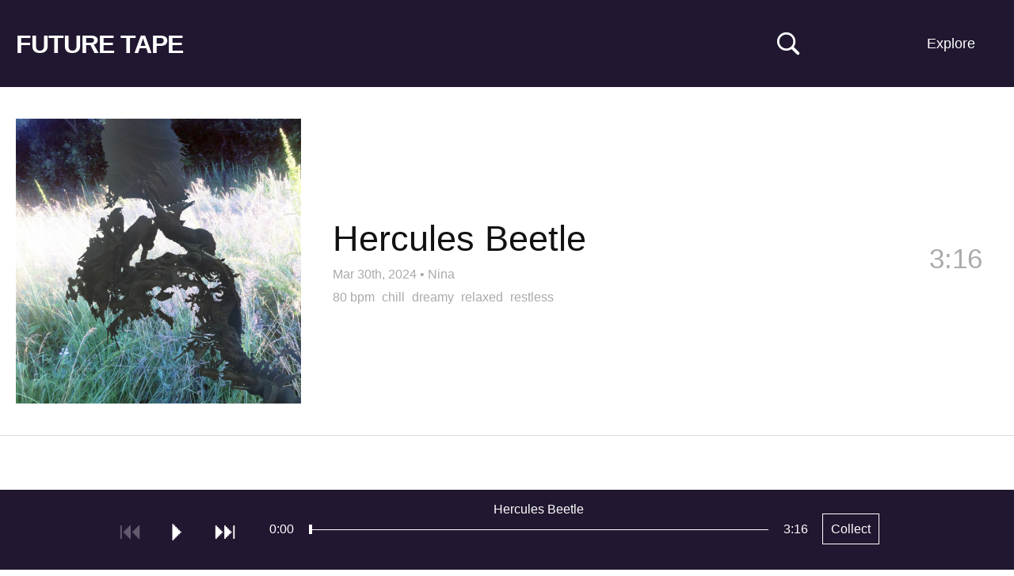

--- FILE ---
content_type: text/html; charset=UTF-8
request_url: https://futuretape.xyz/token/F2P1FJz5Ac9iToZWyFe3kVu7eyBRCWKB77VyfShDGmz
body_size: 26622
content:
<!DOCTYPE html>
<html lang=en>
<head>
<title>Hercules Beetle by  on Future Tape</title>
<!--

Welcome to 

███████╗██╗   ██╗████████╗██╗   ██╗██████╗ ███████╗    ████████╗ █████╗ ██████╗ ███████╗
██╔════╝██║   ██║╚══██╔══╝██║   ██║██╔══██╗██╔════╝    ╚══██╔══╝██╔══██╗██╔══██╗██╔════╝
█████╗  ██║   ██║   ██║   ██║   ██║██████╔╝█████╗         ██║   ███████║██████╔╝█████╗  
██╔══╝  ██║   ██║   ██║   ██║   ██║██╔══██╗██╔══╝         ██║   ██╔══██║██╔═══╝ ██╔══╝  
██║     ╚██████╔╝   ██║   ╚██████╔╝██║  ██║███████╗       ██║   ██║  ██║██║     ███████╗
╚═╝      ╚═════╝    ╚═╝    ╚═════╝ ╚═╝  ╚═╝╚══════╝       ╚═╝   ╚═╝  ╚═╝╚═╝     ╚══════╝
                                                                                        
-->
<meta http-equiv="Content-Type" content="text/html; charset=utf-8" />
<meta name="viewport" content="width=device-width,initial-scale=1" />
<meta property="og:url" content="https://futuretape.xyz/token/F2P1FJz5Ac9iToZWyFe3kVu7eyBRCWKB77VyfShDGmz" />
<meta property="og:title" content="Hercules Beetle by  on Future Tape" />
<meta property="og:description" content="Track minted on Nina" />
<meta property="og:image" content="https://static.hypem.net/resizer_arweave/sq_1024/saXX8kfjzmpnLPWVFouJ5rvsvqJpy8C52mmtb4I5sCw.jpg" />
<meta property="twitter:card" content="summary" />
<meta name="twitter:title" content="Hercules Beetle by  on Future Tape" />
<meta name="twitter:description" content="Track minted on Nina" />
<meta name="twitter:image" content="https://static.hypem.net/resizer_arweave/sq_1024/saXX8kfjzmpnLPWVFouJ5rvsvqJpy8C52mmtb4I5sCw.jpg" />
<meta name="title" content="Hercules Beetle by  on Future Tape" />
<meta name="description" content="Track minted on Nina" />
<link rel="canonical" content="https://futuretape.xyz/token/F2P1FJz5Ac9iToZWyFe3kVu7eyBRCWKB77VyfShDGmz" />
<link rel="iframely" href="https://futuretape.xyz/embed/token/F2P1FJz5Ac9iToZWyFe3kVu7eyBRCWKB77VyfShDGmz" media="(aspect-ratio: 1280/720)"/>

<meta name="theme-color" content="#211730">

<link href="/res/tape_sm.png" rel="icon" type="image/x-icon" />

<style>



:root {

    --fg-color: #ffffff;
    --bg-color: #211730;

    --border-color: #211730;

    --button-fg-color: #211730;
    --button-bg-color: #ffffff;

    --page-bg-color: white;
    --page-bg-hover-color: #eee;
    --page-fg-color: #111;

}

.icon {
    font-family: Arial, Helvetica;
    font-weight: normal;
    font-style: normal;
    display: block;
    text-decoration: inherit;
    font-size: 30px;
    -webkit-font-smoothing: antialiased;
}
.icon:hover {
    cursor: pointer;
    text-decoration: none;
}
.icon.disabled:hover {
    cursor: default;
}

.icon-play:before         { content:  "⏵\FE0E"; }
.icon-pause:before        { content:  "⏸\FE0E"; }
#player-play.pause:before { content:  "⏸\FE0E"; }
#player-play { min-width: 19px; }

.icon-next:before         { content:  "⏭\FE0E"; }
.icon-previous:before     { content:  "⏮\FE0E"; }
.icon-repeat:before       { content:  "R"; }

.icon-favorite:before     { content:  "l"; }
.icon-shuffle:before      { content:  "s"; }
.icon-volume:before       { content:  "v"; }

.icon-speaker:before      { content:  "v"; }
.icon-speaker-mute:before { content:  "m"; }

.icon-logo:before{content:"1";}

.mono { font-family: "Courier New"; }

body { color: var(--page-fg-color); background: var(--page-bg-color); font:14px "Helvetica", sans-serif; line-height: 125%; margin: 0; vertical-align: baseline; }
a { color:#0163dc; text-decoration:none; }
a:hover {text-decoration:underline;}
ul { padding-inline-start: 0; margin: 0; list-style: none;}
p { margin: 0; }

#banner { 
    transition: background-color 0.5s ease-out;
    background-color: var(--bg-color); 
    border-bottom-color: var(--border-color);
    border-bottom-style: solid;
    border-bottom-width: 1px;
    max-height: 109px;
}
#banner, #flag a, #subtitle-new a, .sort li a  { color: var(--fg-color); }

#banner.zoratopia22 {
    background: linear-gradient(180deg, rgba(253,130,14,1) 8%, rgba(203,203,208,1) 18%, rgba(149,148,228,1) 29%, rgba(14,2,253,1) 50%, rgba(255,0,255,1) 75%, rgba(252,110,29,1) 93%);
    background-size: 100% 1000%;
    animation: zoratopia 30s ease infinite;
}
@keyframes zoratopia {
    0% { background-position:50% 0% }
    50% { background-position:50% 100% }
    100% { background-position:50% 0% }
}
#banner.zoratopia22 #subtitle-new { padding-bottom: 20px; margin-top: 0px; display: inline-block; }
#banner.zoratopia22 .header-cta { display: none; }
#banner.zoratopia22 .sort { top: 25px; }
#banner.zoratopia22 .title-img { 
    width: 75%; display: block; margin-left:15px;
}
#banner.zoratopia22 .title-cta { 
    font-size: 36px;
    font-weight: bold;
    text-decoration: underline;
    color: #fff;
    margin-left: 15px;
    display: inline-block;
}

#banner { height: 110px; padding:0; width:100%; z-index: 10; position: relative; }

#flag { position: relative; overflow: hidden; }
#flag a { text-decoration:underline; }
#flag a.embed { display:none; }
#flag h1 { font-size: 18px; font-weight:700;margin: 22px 0 0 20px; position: relative; line-height: 100%; transition: font-size 0.2s ease-out, margin-top 0.2s ease-out; }
#flag h1 a { text-decoration: none; }
#flag span { font-weight:400; margin: 39px 0 0 15px; float: left;}

#banner.profile #flag h1 { font-size: 26px; margin-top: 22px; }
#banner.static #flag h1 { font-size: 32px; letter-spacing: -0.03em; margin-top: 40px; margin-bottom: 10px; }


.header-cta {
    display: block;
    position: absolute;
    right: 185px;
    top: 38px;
}
.header-cta img { width: 120px; height: 40px; }


#search-unit { 
    left: calc(50% - 250px);
    z-index: 20;
    top: 35px;
    position: absolute;
    display: none;
}
#search { 
    display: block;
    background: var(--bg-color);
    font-size: 18px;
    color: var(--fg-color);
    border-style: solid;
    border-width: 1px;
    border-color: var(--fg-color);
    width: 500px;
    margin: 0 auto;
    padding: 10px;

}
#search::placeholder { /* Chrome, Firefox, Opera, Safari 10.1+ */
    color: var(--fg-color);
    opacity: 0.5; /* Firefox */
}

#search-toggle { position:absolute; right: 270px; top:40px; z-index: 35; }
svg#svg-search { width: 30px; height: 30px; }
svg#svg-search path { fill: var(--fg-color); }

a.create {
    position: absolute;
    right: 135px;
    top: 0px;
    display: block;
    padding: 46px 0px 46px 0;
    max-height: 109px;
    width: 110px;
    text-align:center;
    color: var(--fg-color);
    z-index: 31;
    line-height: 18px;
    font-size: 18px;
}


.sort li a, .sort ul { background-color: var(--bg-color); }
.sort li.divider { color: #fff; }
.sort li.special { width: 100%; }

.sort .mobile { display: none; }
.sort { display: block; position: absolute; right: 25px; top: 0px; max-width: 280px; text-align: right; z-index: 30;}
.sort span {
/*    background-image: repeating-linear-gradient(60deg, #c92300, #c92300, var(--bg-color), var(--bg-color), #c92300, #c92300);*/
    background-size: 800% 800%;
    animation: rainbow 30s ease 3;
}
@keyframes rainbow { 
    0%{background-position:0% 50%}
    50%{background-position:100% 50%}
    100%{background-position:0% 50%}
}
.sort span { width: 93px; float: right; clear: left; padding: 46px 0px 46px 0; max-height: 109px; line-height: 18px; font-size: 18px; text-align: center; display: block; width: 110px; text-align:center; }

.sort ul { display: none; text-align: left; position: relative; overflow: hidden; margin-top: 110px; }
.sort:hover ul { display: block; }
.sort li span { background-color: #211730; border: none; transition: 0.5s; display: block; }
.sort li a { min-width: 90px; display: block; padding: 10px 12px; text-decoration: none; transition: 0.2s; }
.sort li a:hover { background-color: #222; color: #fff; text-decoration: none; }
.sort li { display: block; float: left; width: 50%; }
.sort li:first-child { float: right; }
.sort li.coll-scroll span:hover { background-color: #222; color: #fff; cursor:pointer; }
.sort li.divider { padding: 7px 10px; width: calc(100% - 20px); background-color: #222; font-size: 12px; font-weight: bold; }

/*.sort li a.iphone-app { width:100%; }*/

#tabs { margin-left:20px; margin-top: 18px; }
.tab { 
    margin-top: 0px;
    margin-right: 5px;
    font-size: 20px; 
    display: inline-block; 
    padding: 12px;
    border: 3px solid rgba(255, 255, 255, .2);
    border-bottom: none;
}
.tab.active { 
    border: 3px solid #fff; 
    border-bottom: none; 
 }
.tab a { color: #fff; text-decoration: none; }

#subtitle-new {
    margin-left: 20px;
    font-size: 36px;
    margin-top: 10px;
    margin-right:350px;
    padding-bottom: 15px;
    font-weight: bold;
    line-height: 125%;
}
#subtitle-new a { text-decoration: underline; }

#subtitle-new a.cta-collect {
    font-weight: normal;
    text-decoration: none;
    border: 1px solid var(--fg-color);
    padding: 10px;
    font-size: 16px;
    top: -5px;
    margin-left: 15px;
    position: relative;
}
#subtitle-new a.cta-collect:hover {
    background: var(--fg-color);
    color: var(--bg-color);
}

#container { margin-bottom: 100px; }

h2 { font-weight: normal; font-size: 35px; margin: 50px 20px 20px 20px; line-height:125%; }

/*h3 { font-weight: normal; font-size: 28px; margin-top: 50px; }*/
.about-text { margin: 20px; display: block; line-height: 150%; font-size: 18px; width: 800px; }
.about-text input { font-size: 18px; padding: 10px; }
.about-text form { margin-bottom: 10px; }

.nav { position:absolute;right:45px;top:0;}
.nav strong a{color:#fff;display:block;font-size:11px;padding:2px;}
.nav strong a:hover{color:#000;}

.about { position: relative; overflow: hidden; margin-bottom: 40px; }
hr { border-top: 1px solid #000; margin: 50px 0; }

.webring { margin-top: 20px; }
.webring a { margin: 0px 10px; }
.webring a:first-child { margin-left: 0; }


li.hilite{ background: #fff3d5;}
li.track .track-thumb { position: absolute; left: 20px; height: 100px; width: 100px; background-size: contain; } 

li.track .topX { width: 50px; height: 50px; position: absolute; left: 20px; top: 25px; z-index: 5; }

li.track { 
    border-bottom:1px solid #ddd;
    cursor:pointer;
    padding: 25px 20px 25px 140px; 
    min-height: 100px; 
    position:relative; 
    overflow: hidden; 
    transition: background-color 0.3s ease-out; 
/*    transition: background-color 0.3s ease-out, border-top 0.3s ease-out, border-left 0.3s ease-out, margin-bottom 0.3s ease-out; */
    display: flex; 
    align-items: center; 
    justify-content: space-between; 
}
li.track .clock { position:absolute; color: #AAA; right:30px; top:50px; font-size: 35px; line-height: 125%; transition: opacity 0.3s; }
li.track .clock.green { color:#393; }

li.track .name { font-size:35px; line-height: 115%; margin-right: 150px;  word-wrap: break-word; }

li.track .metadata { font-size: 16px; color: #AAA; line-height: 125%; margin-top: 5px; }
li.track .metadata a { color: #AAA; font-size: 16px; text-decoration: none; }
li.track .metadata a:hover { text-decoration: underline; }
li.track .metadata strong { color: #222; margin-right: 5px; }

li.track.featured { 
    padding: 40px 40px 40px 420px;
    min-height: 360px;
}
li.track.featured .track-thumb {
    width: 360px; height: 360px;
} 
li.track.featured .name {
    font-size: 45px;
    margin-bottom: 10px;
}

li.track.featured .artist, li.track.featured .title {
    display: block;
    float: none;
}

li.track.featured .divider {
    display: none;
}

li.track.featured .clock {
    right: 40px;
    top: 195px;
}
li.track.featured .track-cta { 
    top: 175px;
}

li.track.featured .tags {
    font-size: 16px;
    margin-top:10px;
}
li.track.featured .tags a {
    color: #AAA;
    margin-right: 5px;
}

.track-cta { 
    opacity:0.0;
    font-size: 22px;
    position: absolute;
/*    top: 0px;*/
    right: 0px;
    z-index: 5;
    transition: opacity 0.5s ease-out;
}
.track-cta .share-detail {
    display: inline;
}
.track-cta a {
    float:left;
    margin-left: 0px;
    line-height: 150px;
    width: 150px;
    height: 150px;
    background: var(--page-bg-hover-color);
/*    
    border-color: var(--border-color);
    border-width: 1px;
    border-style: solid;
*/
    color: var(--border-color);
    text-align: center;
}
.track-cta a.copied {
    color: #009d00;
    border-color:#009d00;
}
.track-cta .share.hidden {
    display: none;
}
.track-cta .share-detail {
    display: none;
}
.track-cta .share-detail.active {
    display: inline;
}

li.album-item { min-height: 200px; padding-left: 240px; }
li.album-item .track-thumb { height: 200px; width: 200px; }
li.album-item .artist-album { display: block; }
li.album-item .title { font-size: 20px; }
li.album-item .track-count a { font-size: 20px; color: #AAA; }
li.album-item .clock { top: 95px; }

/*#tracks li.divider { padding: 40px 0; text-align: center; border-bottom: 1px solid #DDD; font-size: 35px; }*/
#tracks li.divider-left { padding: 80px 40px 40px 20px; text-align: left; border-bottom: 1px solid #DDD; font-size: 35px; }

.green { color:#393; }
.grey { color:#555; }

.coll { display: grid; grid-template-columns: 1fr 1fr 1fr 1fr; font-size: 18px; margin: 0px 0 0 15px; width: 1100px; }
.coll span { float: right; display: block; margin-left: 15px; }
.coll span.count, .coll span.name { color: #fff; mix-blend-mode: difference; }
.coll span.name { margin-left: 0; }

.coll a { padding: 15px 15px 15px 5px; color: #fff; line-height: 125%; text-align: right; }
.coll a:hover span { text-decoration: none; }

.artists-coll { display: grid; grid-template-columns: 1fr 1fr 1fr 1fr; width: 1100px; } 

/* thank you https://fffuel.co/cccolor/ */
.genres-coll { display: grid; grid-template-columns: 1fr 1fr 1fr 1fr; width: 1100px; } 
.moods-coll  { display: grid; grid-template-columns: 1fr 1fr; width: 550px; } 

.stat-boxes { margin: 40px 0 0 20px; display: grid; grid-template-columns: 1fr 1fr 1fr 1fr 1fr; width: 1100px; }
.stat-box { position: relative; overflow: hidden; }
.stat-box .number { font-size: 50px; line-height: 125%; }
.stat-box .desc { font-size: 16px; }

#form_msg.success { color: darkgreen; }
#form_msg.error { color: red; }

#delete_confirm #delete_submit {
    background: #c92300;
    padding: 20px;
    color: #fff;
    border: none;
    cursor:pointer;
}


.collection #container, .album #container { position:relative; overflow:hidden; }

.album .track-thumb { display: none; }
.collection #tracks, .album #tracks { 
    position: relative;
    overflow: hidden;
    border-left: 1px solid #ccc;
}
.album li.track { padding-left: 40px; min-height: 75px; }
.collection li.track .metadata, .album li.track .metadata { display: none; }
.album li.track .clock { top: 40px; }
.album .track-cta { top: 20px; }
.album .track-cta a { width: 100px; height: 80px; line-height: 80px; }

/* home for the hover states to not confuse phones */
@media only screen and (min-width: 799px) {

    a.create:hover { 
        text-decoration:none; 
        background: var(--fg-color);
        color: var(--bg-color);        
    }
    .sort span:hover { 
        background: var(--fg-color);
        color: var(--bg-color);        
    }

    li.track:hover { 
        background: var(--page-bg-hover-color); 

/*        border-top: 5px solid #DDD;
        border-left: 5px solid #BBB;
        margin-bottom: -5px;
        border-bottom: 0;
*/
    }

    li.track:hover .clock {
        opacity: 0;
    }
    li.track:hover .track-cta {
        opacity: 1.0;
        transition: opacity 0.5s ease-out;
    }
    .track-cta a:hover {
        text-decoration: none;
/*        border: 1px var(--button-fg-color) solid;*/
        color: var(--button-bg-color);
        background: var(--button-fg-color);
    }
    .track-cta a.copied:hover {
        color: var(--page-bg-color);
/*        border-color: #009d00;*/
        background: #009d00;
    }

    .album-cta:hover {
        text-decoration: none;
        color: var(--bg-color);
        background: var(--fg-color);
    }


}

@media only screen and (max-width: 800px) {

    #container { margin-bottom: 120px; }

    #banner { padding: 0; height: auto; position: relative; overflow: visible; }
    #banner.profile { padding: 0; }
    #flag { margin-right: 50px; }
    #flag h1 { margin: 25px 0px 0 10px; float: none; white-space: nowrap; overflow: hidden; }
    #flag span { margin: 0 0 0 10px; }

    #banner.static { padding: 0 0 5px 0; }
    #banner.static #flag h1 { font-size: 30px; margin-top: 20px; margin-bottom: 5px; }

    .header-cta { display: none; }

    #tabs { margin-left:10px; margin-top: 15px; }
    .tab { 
        margin-top: 0px;
        margin-right: 5px;
        font-size: 16px; 
        display: inline-block; 
        padding: 10px;
        border: 3px solid rgba(255, 255, 255, .2); 
        border-bottom: none; 
    }
    .tab.active { 
        border: 3px solid #fff; 
        border-bottom: none; 
     }
    .tab a { color: #fff; text-decoration: none; }

    #subtitle-new {
        margin-left: 10px;
        font-size: 28px;
        margin-top: 10px;
        margin-right: 20px;
        margin-bottom: 0px;
        padding-bottom: 0px;
        font-weight: bold;
        line-height: 125%;
    }
    #subtitle-new a { text-decoration: underline; }
    #subtitle-new a.cta-collect {
        font-size: 14px;
    }

    #tracks { margin-top: 0px; }

    .ios-top-msg { border-bottom: none; }
    .ios-top-msg a { padding: 12px 10px 15px 10px; display: block; font-size: 17px; background: #003b95; color: #fff; }

    a.create { display: none; }
    #search-toggle { right: 75px; top: 20px; }   
    #search-unit { left: 10px; top: 55px; }
    svg#svg-search { width: 25px; height: 25px; }
    #search { width: calc(100vw - 40px); padding: 7px; }

    li.track .topX { width: 40px; height: 40px; position: absolute; left: 15px; top: 15px; z-index: 5; }

    li.track .track-thumb { position: absolute; float: none; width: 65px; height: 65px; left: 15px; } 
    li.track { display: block; padding: 15px 60px 15px 95px; min-height: 65px; }
    li.track .name { font-size:17px; margin-right: 0; }
    li.track .metadata { margin-top: 5px; font-size:16px; }
    li.track .metadata a { margin-left: 0px; }                           
    li.track .metadata strong { margin-right: 0px; }

    li.track .clock{ font-size: 26px; top: 30px; right: 15px; display: none; }
    li.track .clock.green { color:#393; display: inline; }

    li.track.featured { 
        padding: 0px 0px 15px 0px;
        border-bottom: none;
    }
    li.track.featured .track-thumb {
        width: 100%; height: 100vw; left: auto; padding: 0; position: relative; margin: 0px auto 10px auto; display: block;
    } 
    li.track.featured .name {
        font-size: 28px;
        margin-left: 10px; margin-bottom: 0; line-height: 125%;
        float: none;
        position: relative;
        overflow: hidden;
    }
    li.track.featured .divider { display: block; }
    li.track.featured .artist, li.track.featured .divider, li.track.featured .title { float:left; margin-right: 10px; }
    li.track.featured .tags { margin-left: 10px; }
    li.track.featured .metadata { margin-left: 10px; }
    li.track.featured .clock {
        right: 10px;
        top: calc(100vw + 12px);
    }
    #tracks li.divider-left { line-height: 125%; font-size: 24px; padding: 30px 15px 15px 15px; }

/*    li.album-item .track-thumb {
        width: 85px; height: 85px; left: 5px;
    }
*/ 
    li.album-item .artist-album { font-size: 22px; line-height: 125%; margin-bottom: 5px; }
    li.album-item .title, li.album-item .track-count a { font-size: 15px; }
    li.album-item .more-album a {
        margin-top: 10px;
        padding: 5px 10px;
        color: var(--page-fg-color);
        border: 1px solid var(--page-fg-color);
        display: block;
        text-align: center;
    }

    .track-cta { display: none; }
    li.track.featured .track-cta { 
        display: block;
        opacity: 1.0;
        top: 15px;
        right: 15px;
        position: relative;
        margin-bottom:15px;
        margin-left: 10px;
        width: calc(100% - 15px);
    }
    li.track.featured .track-cta a { width: 100px; height: 40px; margin-left: 15px; margin-bottom: 15px; line-height: 40px; }


    .sort > span { display: none; }
    .sort span { width: auto; background: none; }
    .sort span.mobile { display: block; position: absolute; min-width: auto; font-size: 14px; border: none; right: 5px; padding: 30px 12px; top: -75px; }

    .sort { top: 70px; left: 0; width: 100%; max-width: none; background-image: none; }
    .sort ul { margin-top: -15px; position: relative; overflow: hidden; }
    .sort ul a, .sort li.coll-scroll span { display: block; width: 100%; font-size: 17px; padding: 13px 10px; }

    .sort li { display: block; float: left; width: 50%; }
    .sort li:first-child { float: left; }
    .sort li.coll { display: none; }
    .sort li.divider { clear: both; width: 100%; }

    .coll { display: grid; grid-template-columns: 1fr 1fr; background: #fff; font-size: 16px; margin: 0 0; width: 100%; }
    .coll a { padding: 15px 15px; color: #fff; line-height: 125%; }
    .coll span { float: right; display: block; margin-left: 10px; }
    .artists-coll { display: grid; grid-template-columns: 1fr 1fr; width: 100%; font-size: 16px; } 

    .stat-boxes { grid-template-columns: 1fr 1fr; width: 100%; margin: 20px 0 0 10px; }
    .stat-box { margin-bottom: 20px; }

    .about-text { width: calc(100% - 20px); margin: 20px 10px; }

    h2 { margin: 40px 10px 20px 10px; display: block; font-size: 22px; font-weight: normal; }
    .footer { margin: 20px 10px 120px 10px; }


    #banner.zoratopia22 .title-img { 
        width: 95%; display: block; 
        margin: 20px 0 20px 10px;
    }
    #banner.zoratopia22 #subtitle-new { 
        font-size:  20px;
        margin-top: 10px;
        padding-bottom: 0px;
        display: inline;
    }
    #banner.zoratopia22 .title-cta { 
        /*margin: 0 auto;*/
        float: right;
        font-size: 20px;
        font-weight: bold;
        border: 2px #fff solid;
        color: #fff;
        padding: 10px 10px;
        margin-right: 10px;
        margin-top: -10px;
        text-decoration: none;
        background: #fd53d3;
    }
    #banner.zoratopia22 .sort span.mobile { top: -75px; }
    #banner.zoratopia22 .sort { top: 70px; }
    #banner.zoratopia22 .sort ul { top: 10px; }

    .album li.track { min-height: 30px; padding-top: 20px; padding-left: 15px; }
    .album li.track .name { font-size: 22px; }
    .album li.track .clock { top: 18px; }
}

@keyframes reel-spin {
    from {
        transform: rotate(0deg);
    }
    to {
        transform: rotate(360deg);
    }
}

/* typical rectangular embeds */
@media all and (min-width: 150px) and (max-width: 750px) and (min-height:125px) and (max-height:500px) {

    #container { margin-bottom: 40px; }
    body.track #container { margin-bottom: 0px; }

    #banner { overflow: hidden; padding: 0; top: 0; position: fixed; }
    #banner.static { right: 25px; width: 28px; padding: 0; filter:  drop-shadow(1px 1px 2px rgba(0,0,0,50)) }

    #flag { float: right; margin: 5px; }    
    #banner.static #flag { float: right; margin: 5px; }
    
    #flag h1 { font-size: 16px; margin: 0; }
    #banner.static #flag h1 { font-size: 16px; margin: 0; }
    #banner.static { background: #c92300; border: none; }

    #search-toggle { display: none; }

    #banner.static #flag a.standard { display:none; }
    #banner.static #flag a.embed { 
        color: #fff;
        font-size: 30px; 
        display: block; 
        line-height: 80%; 
        animation: reel-spin 4s linear 0s infinite normal;  
        transform-origin: center 52.2%;      
        animation-play-state: paused;
    }

    #container.playing #banner.static #flag a.embed { 
        animation-play-state: running;
    }

    #subtitle-new { float:left; font-size: 16px; margin: 5px; }
    #banner.static #subtitle-new { display: none; }

    .ios-top-msg { display: none; }

    #tracks { margin-top: 30px; }
    .track.embed #tracks { margin-top: 0; }
    
    #banner.static + #tracks { margin-top: 0; }

    li.track { padding: 10px 10px 10px 60px; min-height: auto; }
    li.track .track-thumb { width: 40px; height: 40px; left: 5px; }
    li.track .clock { top: 22%; }
    li.track .name { margin: 0; font-size: 16px; line-height: 125%; }
    li.track .metadata { margin: 0; }
    li.track .topX { left: 5px; width: 20px; height: 20px; } 

    li.track.featured { padding-bottom: 14px; min-height: auto; }
    li.track.featured .track-thumb { height: calc(100vh - 40px); background-size: cover; background-position: center center; }
    li.track.featured .main-info { display: none; }
    li.track.featured .clock { display: none; }

    li.track.featured .tags, li.track.featured .track-cta { display: none; }

    #tracks li.divider-left { font-size: 20px; padding: 10px 10px 10px 10px; }

    .sort, li.track .metadata strong, .more-tracks { display: none; }

    .collection #tracks, .album #tracks { clear:both; margin-top: 0px; border-left: none; }
    .album li.track { min-height: 20px; }
    .collection li.track .track-thumb, .album li.track .track-thumb { left: 10px; }
    .album li.track .clock { top: 10px; font-size: 16px; }

}

/* wide & thin embeds */ 
@media all and (min-width: 350px) and (max-width: 1000px) and (min-height: 39px) and (max-height:175px) {

    #banner { overflow: hidden; padding: 0; top: 0; position: fixed; }
    #banner.static { right: 0px; height: 100vh; width: 28px; padding: 0; filter:  drop-shadow(1px 1px 2px rgba(0,0,0,50)); z-index: 100; }
    #banner.static { background: #c92300; border: none; }
    #banner.static #flag { float: right; margin: 5px; top: calc(100vh * 0.5 - 18px); }
    #flag { float: right; margin: 5px; }    
    #flag h1 { font-size: 16px; margin: 0; }
    #banner.static #flag h1 { font-size: 16px; margin: 0; }

    #search-toggle { display: none; }

    #banner.static #flag a.standard { display:none; }
    #banner.static #flag a.embed { 
        color: #fff;
        font-size: 30px; 
        display: block; 
        line-height: 80%; 
        animation: reel-spin 4s linear 0s infinite normal;  
        transform-origin: center 52.2%;      
        animation-play-state: paused;
    }

    #container.playing #banner.static #flag a.embed { 
        animation-play-state: running;
    }

    .sort, li.track .metadata strong, .more-tracks { display: none; }

    .main-info {
        display: none;
    }

    li.track.featured { min-height: auto; padding: 0; }
    li.track.featured .clock { display: none; }
    li.track.featured .track-cta { display: none; }    

    li.track.featured .track-thumb {
        width: 100vh;
        height: 100vh;
        margin: 0;
    }

}

body.video { color: #666666; background: #000000; }
body.video li.track { border-bottom: 1px solid #222; }
body.video li.track .metadata strong { color: #666666; }
body.video li.track .metadata a { color: #666666; }
body.video li.track.hilite, li.track.featured.hilite { background-color: #151515; }

body.video li.track:hover { color: #999999; background: #0c0c0c; }
body.video li.track .track-thumb { opacity: 0.6; }
body.video li.track:hover .track-thumb { opacity: 1.0; }
body.video .track-cta a { background: #0c0c0c; border: 1px solid #999999; color: #999999; }
body.video .sort span { background: #000000; }

#container #video-player {
    position: fixed;

    width: 400px;
    height: 250px;

    bottom: 125px;
    right: 30px;


    background: transparent;
    z-index:49;

    transition: width 0.5s, height 0.5s, right 0.5s, bottom 0.5s;

}
@media only screen and (max-width: 800px) {

    #container #video-player {
        width: 240px;
        height: 180px;

        bottom: 100px;
        right: 0px;
    }

}

#container.playing video {
    position: fixed;

    height: 100vh;
    width: 100%;

    bottom: 0px;
    right: 0px;

    background: #000;
    z-index: 49;
}
/*#container.playing #tracks { display: none; }*/

/*
@media (prefers-color-scheme: dark) {

    :root {
        --page-bg-color: black;
        --page-fg-color: #ddd;
        --page-bg-hover-color: #131313;
    }

    li.track { border-bottom: 1px solid #222; }
    li.track .metadata strong { color: #ddd; }
    li.track.hilite, li.track.featured.hilite { background-color: #151515; }

}
*/
</style>



</head>

    
<body class="track ">

    <div id="search-unit">
        <input id="search" name="search" placeholder="Search: Artist, track, wallet"/>
    </div>


    <div id="banner" class="static">

        <div id="flag">
            
            <h1>
                <a class="standard" id="title" href="/">FUTURE TAPE</a>
                <a class="embed" target="_blank" href="/token/F2P1FJz5Ac9iToZWyFe3kVu7eyBRCWKB77VyfShDGmz">✇</a>
            </h1>

        </div>
    
                <div id="subtitle-new"> </div>
        
        <div id="tabs">
                    </div>

        <a href="" id="search-toggle" alt="Search Music NFTs">
            <svg viewBox="0 0 80 80" xmlns="http://www.w3.org/2000/svg" version="1.1" id="svg-search">
            <g>
                <title>Search Music NFTs</title>
                <g transform="matrix(1 0 0 1 1403.36 696)" id="Regular-S">
                <path id="svg-search-path" d="m-1400.96928,-662.83274c0,17.1386 13.91604,31.0058 31.05474,31.0058c6.5917,0 12.6464,-2.0507 17.6757,-5.5664l18.1641,18.21292c1.0254,0.97656 2.2949,1.41601 3.6133,1.41601c2.832,0 4.8828,-2.14844 4.8828,-4.98047c0,-1.36718 -0.5371,-2.58789 -1.3672,-3.51562l-18.0664,-18.11524c3.8574,-5.1758 6.1035,-11.5234 6.1035,-18.457c0,-17.1387 -13.8672,-31.0547 -31.0058,-31.0547c-17.1387,0 -31.05474,13.916 -31.05474,31.0547zm7.51954,0c0,-13.0371 10.498,-23.5352 23.5352,-23.5352c12.9882,0 23.5351,10.4981 23.5351,23.5352c0,12.9883 -10.5469,23.5351 -23.5351,23.5351c-13.0372,0 -23.5352,-10.5468 -23.5352,-23.5351z" />
                </g>
            </g>
            </svg>
        </a>    

        <!-- <a class="create" href="/create">Create</a> -->

        <div class="sort">
            <span>Explore</span>
            <span class="mobile">Menu</span>
            <ul>
                <li class="special"><a href="https://futuretape.xyz/iphone" target="_blank" class="iphone-app">Get iPhone App</a></li>
                <li class="divider">INFO</li>
                <li><a href="/about">About</a></li>
                <li><a href="/charts">Charts</a></li>
                <li><a href="/embeds">Embed Tracks</a></li>
                <li><a href="/terms">Terms & Privacy</a></li>
                <li class="divider">TRACKS BY PLATFORM</li>
                <li class="platform"><a href="/catalog">Catalog</a></li>
                <li class="platform"><a href="/sound">Sound</a></li>
                <li class="platform"><a href="/nina">Nina</a></li>
                <li class="platform"><a href="/zora">Zora</a></li>
                <!-- <li class="platform"><a href="/riff">Riff</a></li> -->
                <li class="platform"><a href="/supercollector">Supercollector</a></li>
                <li class="divider">EVERYTHING</li>
                <li><a href="/">Latest</a></li>
                <li><a href="/future">Upcoming</a></li>
                <li><a href="/today">Today</a></li>
                <li><a href="/lastweek">Last Week</a></li>
                <li><a href="/albums">Albums</a></li>
                <li><a href="/longform">Podcasts</a></li>
                <li><a href="/search/remix">Remixes</a></li>
                <li><a href="/first-mint">First Mint</a></li>
                                <li><a rel="nofollow" href="/shuffle?r=1o36XDnW">Shuffle</a></li>
                <li class="divider">WATCH</li>
                <li class="special"><a href="/zora/video">Zora Theater</a></li>
                <li class="divider">EXPERIMENTAL</li>
                <li><a href="/earliest">Earliest</a></li>
                <li><a href="/longest">Longest</a></li>
                <li><a href="/shortest">Shortest</a></li>
            </ul>
        </div>
        
    </div>

    <div id="container" class="">




        
        

        <ul id="tracks">
            <li class="track featured" id="track-9zbh4" data-itemid="9zbh4">
                
                <div class="track-thumb" alt="" style="background-image: url(https://static.hypem.net/resizer_arweave/sq_1024/saXX8kfjzmpnLPWVFouJ5rvsvqJpy8C52mmtb4I5sCw.jpg); "></div>

                <div class="main-info">
                    <div class="name"><span class='title'>Hercules Beetle</span></div>

                    <div class="metadata">
                        <a href="https://futuretape.xyz/token/F2P1FJz5Ac9iToZWyFe3kVu7eyBRCWKB77VyfShDGmz">Mar 30th, 2024</a> &bull; <a href="/nina">Nina</a>                                                   
                    </div>

                    
                        <div class="tags">

                            <a href="/bpm/78-82">80 bpm</a>                                                            <a href="/tag/chill">chill</a>
                                                            <a href="/tag/dreamy">dreamy</a>
                                                            <a href="/tag/relaxed">relaxed</a>
                                                            <a href="/tag/restless">restless</a>
                            
                        </div>

                     
                </div>

                <div class="clock">3:16</div>

                <div class="track-cta">
                    <a class="share" href="">Share</a>
                    <div class="share-detail">
                        <a class="share-link" href="" data-href="https://futuretape.xyz/token/F2P1FJz5Ac9iToZWyFe3kVu7eyBRCWKB77VyfShDGmz">Copy Link</a>
                        <a class="share-embed" href="" data-href="https://futuretape.xyz/embed/token/F2P1FJz5Ac9iToZWyFe3kVu7eyBRCWKB77VyfShDGmz">Copy Embed</a>
                        <a class="share-tweet" href="https://twitter.com/intent/tweet?_=1769714098&text=listening%20to%20Hercules%20Beetle%20on%20%40future_tape&url=https%3A%2F%2Ffuturetape.xyz%2Ftoken%2FF2P1FJz5Ac9iToZWyFe3kVu7eyBRCWKB77VyfShDGmz">Tweet</a>
                    </div>
                    <a class="collect" href="https://www.ninaprotocol.com/F2P1FJz5Ac9iToZWyFe3kVu7eyBRCWKB77VyfShDGmz">Collect</a>
                </div>

            </li>

<li class="divider-left">More by </li>            <li class="track" id="track-qtv36" data-itemid="qtv36">
                
                <div class="track-thumb" alt="" style="background-image: url(https://static.hypem.net/resizer_https/[base64]); "></div>

                <div class="main-info">
                    <div class="name"><span class='title'>Josef Tumari - Ranqikki</span></div>

                    <div class="metadata">
                        <a href="https://futuretape.xyz/token/c79d438a-1410-4a1e-a25a-de1c503c7096">Jan 29th, 2026</a> &bull; <a href="/nina">Nina</a>                                                   
                    </div>

                     
                </div>

                <div class="clock">4:58</div>

                <div class="track-cta">
                    <a class="share" href="">Share</a>
                    <div class="share-detail">
                        <a class="share-link" href="" data-href="https://futuretape.xyz/token/c79d438a-1410-4a1e-a25a-de1c503c7096">Copy Link</a>
                        <a class="share-embed" href="" data-href="https://futuretape.xyz/embed/token/c79d438a-1410-4a1e-a25a-de1c503c7096">Copy Embed</a>
                        <a class="share-tweet" href="https://twitter.com/intent/tweet?_=1769714098&text=listening%20to%20Josef%20Tumari%20-%20Ranqikki%20on%20%40future_tape&url=https%3A%2F%2Ffuturetape.xyz%2Ftoken%2Fc79d438a-1410-4a1e-a25a-de1c503c7096">Tweet</a>
                    </div>
                    <a class="collect" href="https://www.ninaprotocol.com/c79d438a-1410-4a1e-a25a-de1c503c7096">Collect</a>
                </div>

            </li>

            <li class="track" id="track-8m9ob" data-itemid="8m9ob">
                
                <div class="track-thumb" alt="" style="background-image: url(https://static.hypem.net/resizer_https/[base64]); "></div>

                <div class="main-info">
                    <div class="name"><span class='title'>Sand Dungeon</span></div>

                    <div class="metadata">
                        <a href="https://futuretape.xyz/token/d5af8e88-f0a6-4228-84b8-32500d924818">Jan 29th, 2026</a> &bull; <a href="/nina">Nina</a>                                                   
                    </div>

                     
                </div>

                <div class="clock">4:16</div>

                <div class="track-cta">
                    <a class="share" href="">Share</a>
                    <div class="share-detail">
                        <a class="share-link" href="" data-href="https://futuretape.xyz/token/d5af8e88-f0a6-4228-84b8-32500d924818">Copy Link</a>
                        <a class="share-embed" href="" data-href="https://futuretape.xyz/embed/token/d5af8e88-f0a6-4228-84b8-32500d924818">Copy Embed</a>
                        <a class="share-tweet" href="https://twitter.com/intent/tweet?_=1769714098&text=listening%20to%20Sand%20Dungeon%20on%20%40future_tape&url=https%3A%2F%2Ffuturetape.xyz%2Ftoken%2Fd5af8e88-f0a6-4228-84b8-32500d924818">Tweet</a>
                    </div>
                    <a class="collect" href="https://www.ninaprotocol.com/d5af8e88-f0a6-4228-84b8-32500d924818">Collect</a>
                </div>

            </li>

            <li class="track" id="track-a8a9g" data-itemid="a8a9g">
                
                <div class="track-thumb" alt="" style="background-image: url(https://static.hypem.net/resizer_https/[base64]); "></div>

                <div class="main-info">
                    <div class="name"><span class='title'>Josef Tumari - Jannat Yurtim</span></div>

                    <div class="metadata">
                        <a href="https://futuretape.xyz/token/56c77ea0-013f-4a35-a7bc-58edc55aad84">Jan 29th, 2026</a> &bull; <a href="/nina">Nina</a>                                                   
                    </div>

                     
                </div>

                <div class="clock">4:41</div>

                <div class="track-cta">
                    <a class="share" href="">Share</a>
                    <div class="share-detail">
                        <a class="share-link" href="" data-href="https://futuretape.xyz/token/56c77ea0-013f-4a35-a7bc-58edc55aad84">Copy Link</a>
                        <a class="share-embed" href="" data-href="https://futuretape.xyz/embed/token/56c77ea0-013f-4a35-a7bc-58edc55aad84">Copy Embed</a>
                        <a class="share-tweet" href="https://twitter.com/intent/tweet?_=1769714098&text=listening%20to%20Josef%20Tumari%20-%20Jannat%20Yurtim%20on%20%40future_tape&url=https%3A%2F%2Ffuturetape.xyz%2Ftoken%2F56c77ea0-013f-4a35-a7bc-58edc55aad84">Tweet</a>
                    </div>
                    <a class="collect" href="https://www.ninaprotocol.com/56c77ea0-013f-4a35-a7bc-58edc55aad84">Collect</a>
                </div>

            </li>

            <li class="track" id="track-d931n" data-itemid="d931n">
                
                <div class="track-thumb" alt="" style="background-image: url(https://static.hypem.net/resizer_https/[base64]); "></div>

                <div class="main-info">
                    <div class="name"><span class='title'>Kenta204 - Heart (feat. Ninajirachi)</span></div>

                    <div class="metadata">
                        <a href="https://futuretape.xyz/token/b5cbecf9-9263-4d28-ae1d-996cfbaa410e">Jan 29th, 2026</a> &bull; <a href="/nina">Nina</a>                                                   
                    </div>

                     
                </div>

                <div class="clock">3:59</div>

                <div class="track-cta">
                    <a class="share" href="">Share</a>
                    <div class="share-detail">
                        <a class="share-link" href="" data-href="https://futuretape.xyz/token/b5cbecf9-9263-4d28-ae1d-996cfbaa410e">Copy Link</a>
                        <a class="share-embed" href="" data-href="https://futuretape.xyz/embed/token/b5cbecf9-9263-4d28-ae1d-996cfbaa410e">Copy Embed</a>
                        <a class="share-tweet" href="https://twitter.com/intent/tweet?_=1769714098&text=listening%20to%20Kenta204%20-%20Heart%20%28feat.%20Ninajirachi%29%20on%20%40future_tape&url=https%3A%2F%2Ffuturetape.xyz%2Ftoken%2Fb5cbecf9-9263-4d28-ae1d-996cfbaa410e">Tweet</a>
                    </div>
                    <a class="collect" href="https://www.ninaprotocol.com/b5cbecf9-9263-4d28-ae1d-996cfbaa410e">Collect</a>
                </div>

            </li>

<li class="divider-left">Recently minted on Nina</li>            <li class="track" id="track-cvimr" data-itemid="cvimr">
                
                <div class="track-thumb" alt="" style="background-image: url(https://static.hypem.net/resizer_https/[base64]); "></div>

                <div class="main-info">
                    <div class="name"><span class='title'>trilobite**</span></div>

                    <div class="metadata">
                        <a href="https://futuretape.xyz/token/ac722cb2-3963-4802-baa7-8bb9356e4d33">Jan 29th, 2026</a> &bull; <a href="/nina">Nina</a>                                                   
                    </div>

                     
                </div>

                <div class="clock">2:13</div>

                <div class="track-cta">
                    <a class="share" href="">Share</a>
                    <div class="share-detail">
                        <a class="share-link" href="" data-href="https://futuretape.xyz/token/ac722cb2-3963-4802-baa7-8bb9356e4d33">Copy Link</a>
                        <a class="share-embed" href="" data-href="https://futuretape.xyz/embed/token/ac722cb2-3963-4802-baa7-8bb9356e4d33">Copy Embed</a>
                        <a class="share-tweet" href="https://twitter.com/intent/tweet?_=1769714098&text=listening%20to%20trilobite%2A%2A%20on%20%40future_tape&url=https%3A%2F%2Ffuturetape.xyz%2Ftoken%2Fac722cb2-3963-4802-baa7-8bb9356e4d33">Tweet</a>
                    </div>
                    <a class="collect" href="https://www.ninaprotocol.com/ac722cb2-3963-4802-baa7-8bb9356e4d33">Collect</a>
                </div>

            </li>

            <li class="track" id="track-3a470" data-itemid="3a470">
                
                <div class="track-thumb" alt="" style="background-image: url(https://static.hypem.net/resizer_https/[base64]); "></div>

                <div class="main-info">
                    <div class="name"><span class='title'>YUGUR</span></div>

                    <div class="metadata">
                        <a href="https://futuretape.xyz/token/522d6693-6b5d-4fa1-a64c-7a4bc1b58e92">Jan 29th, 2026</a> &bull; <a href="/nina">Nina</a>                                                   
                    </div>

                     
                </div>

                <div class="clock">5:16</div>

                <div class="track-cta">
                    <a class="share" href="">Share</a>
                    <div class="share-detail">
                        <a class="share-link" href="" data-href="https://futuretape.xyz/token/522d6693-6b5d-4fa1-a64c-7a4bc1b58e92">Copy Link</a>
                        <a class="share-embed" href="" data-href="https://futuretape.xyz/embed/token/522d6693-6b5d-4fa1-a64c-7a4bc1b58e92">Copy Embed</a>
                        <a class="share-tweet" href="https://twitter.com/intent/tweet?_=1769714098&text=listening%20to%20YUGUR%20on%20%40future_tape&url=https%3A%2F%2Ffuturetape.xyz%2Ftoken%2F522d6693-6b5d-4fa1-a64c-7a4bc1b58e92">Tweet</a>
                    </div>
                    <a class="collect" href="https://www.ninaprotocol.com/522d6693-6b5d-4fa1-a64c-7a4bc1b58e92">Collect</a>
                </div>

            </li>

            <li class="track" id="track-qftu7" data-itemid="qftu7">
                
                <div class="track-thumb" alt="" style="background-image: url(https://static.hypem.net/resizer_https/[base64]); "></div>

                <div class="main-info">
                    <div class="name"><span class='title'>understanding</span></div>

                    <div class="metadata">
                        <a href="https://futuretape.xyz/token/f5578453-c147-4500-9993-4d6bbb107797">Jan 29th, 2026</a> &bull; <a href="/nina">Nina</a>                                                   
                    </div>

                     
                </div>

                <div class="clock">1:49</div>

                <div class="track-cta">
                    <a class="share" href="">Share</a>
                    <div class="share-detail">
                        <a class="share-link" href="" data-href="https://futuretape.xyz/token/f5578453-c147-4500-9993-4d6bbb107797">Copy Link</a>
                        <a class="share-embed" href="" data-href="https://futuretape.xyz/embed/token/f5578453-c147-4500-9993-4d6bbb107797">Copy Embed</a>
                        <a class="share-tweet" href="https://twitter.com/intent/tweet?_=1769714098&text=listening%20to%20understanding%20on%20%40future_tape&url=https%3A%2F%2Ffuturetape.xyz%2Ftoken%2Ff5578453-c147-4500-9993-4d6bbb107797">Tweet</a>
                    </div>
                    <a class="collect" href="https://www.ninaprotocol.com/f5578453-c147-4500-9993-4d6bbb107797">Collect</a>
                </div>

            </li>

            <li class="track" id="track-5w2u7" data-itemid="5w2u7">
                
                <div class="track-thumb" alt="" style="background-image: url(https://static.hypem.net/resizer_https/[base64]); "></div>

                <div class="main-info">
                    <div class="name"><span class='title'>i dont even rly wanna try</span></div>

                    <div class="metadata">
                        <a href="https://futuretape.xyz/token/b53126bd-3648-4cbf-baad-a9281122f18a">Jan 29th, 2026</a> &bull; <a href="/nina">Nina</a>                                                   
                    </div>

                     
                </div>

                <div class="clock">4:38</div>

                <div class="track-cta">
                    <a class="share" href="">Share</a>
                    <div class="share-detail">
                        <a class="share-link" href="" data-href="https://futuretape.xyz/token/b53126bd-3648-4cbf-baad-a9281122f18a">Copy Link</a>
                        <a class="share-embed" href="" data-href="https://futuretape.xyz/embed/token/b53126bd-3648-4cbf-baad-a9281122f18a">Copy Embed</a>
                        <a class="share-tweet" href="https://twitter.com/intent/tweet?_=1769714098&text=listening%20to%20i%20dont%20even%20rly%20wanna%20try%20on%20%40future_tape&url=https%3A%2F%2Ffuturetape.xyz%2Ftoken%2Fb53126bd-3648-4cbf-baad-a9281122f18a">Tweet</a>
                    </div>
                    <a class="collect" href="https://www.ninaprotocol.com/b53126bd-3648-4cbf-baad-a9281122f18a">Collect</a>
                </div>

            </li>

            <li class="track" id="track-06cwx" data-itemid="06cwx">
                
                <div class="track-thumb" alt="" style="background-image: url(https://static.hypem.net/resizer_https/[base64]); "></div>

                <div class="main-info">
                    <div class="name"><span class='title'>Lueenas - Vølve</span></div>

                    <div class="metadata">
                        <a href="https://futuretape.xyz/token/40376275-8428-49c3-92a2-71e54ebe2fc6">Jan 29th, 2026</a> &bull; <a href="/nina">Nina</a>                                                   
                    </div>

                     
                </div>

                <div class="clock">6:28</div>

                <div class="track-cta">
                    <a class="share" href="">Share</a>
                    <div class="share-detail">
                        <a class="share-link" href="" data-href="https://futuretape.xyz/token/40376275-8428-49c3-92a2-71e54ebe2fc6">Copy Link</a>
                        <a class="share-embed" href="" data-href="https://futuretape.xyz/embed/token/40376275-8428-49c3-92a2-71e54ebe2fc6">Copy Embed</a>
                        <a class="share-tweet" href="https://twitter.com/intent/tweet?_=1769714098&text=listening%20to%20Lueenas%20-%20V%C3%B8lve%20on%20%40future_tape&url=https%3A%2F%2Ffuturetape.xyz%2Ftoken%2F40376275-8428-49c3-92a2-71e54ebe2fc6">Tweet</a>
                    </div>
                    <a class="collect" href="https://www.ninaprotocol.com/40376275-8428-49c3-92a2-71e54ebe2fc6">Collect</a>
                </div>

            </li>

            <li class="track" id="track-mq7a9" data-itemid="mq7a9">
                
                <div class="track-thumb" alt="" style="background-image: url(https://static.hypem.net/resizer_https/[base64]); "></div>

                <div class="main-info">
                    <div class="name"><span class='title'>Ambient I</span></div>

                    <div class="metadata">
                        <a href="https://futuretape.xyz/token/acff11e3-e379-440e-bdb9-52477263b08b">Jan 29th, 2026</a> &bull; <a href="/nina">Nina</a>                                                   
                    </div>

                     
                </div>

                <div class="clock">4:48</div>

                <div class="track-cta">
                    <a class="share" href="">Share</a>
                    <div class="share-detail">
                        <a class="share-link" href="" data-href="https://futuretape.xyz/token/acff11e3-e379-440e-bdb9-52477263b08b">Copy Link</a>
                        <a class="share-embed" href="" data-href="https://futuretape.xyz/embed/token/acff11e3-e379-440e-bdb9-52477263b08b">Copy Embed</a>
                        <a class="share-tweet" href="https://twitter.com/intent/tweet?_=1769714098&text=listening%20to%20Ambient%20I%20on%20%40future_tape&url=https%3A%2F%2Ffuturetape.xyz%2Ftoken%2Facff11e3-e379-440e-bdb9-52477263b08b">Tweet</a>
                    </div>
                    <a class="collect" href="https://www.ninaprotocol.com/acff11e3-e379-440e-bdb9-52477263b08b">Collect</a>
                </div>

            </li>

            <li class="track" id="track-4cpvn" data-itemid="4cpvn">
                
                <div class="track-thumb" alt="" style="background-image: url(https://static.hypem.net/resizer_https/[base64]); "></div>

                <div class="main-info">
                    <div class="name"><span class='title'>DIGITONICA кораблик</span></div>

                    <div class="metadata">
                        <a href="https://futuretape.xyz/token/4bb5c5d5-c3e0-4f57-bc7e-4f9bd62f36cb">Jan 29th, 2026</a> &bull; <a href="/nina">Nina</a>                                                   
                    </div>

                     
                </div>

                <div class="clock">3:28</div>

                <div class="track-cta">
                    <a class="share" href="">Share</a>
                    <div class="share-detail">
                        <a class="share-link" href="" data-href="https://futuretape.xyz/token/4bb5c5d5-c3e0-4f57-bc7e-4f9bd62f36cb">Copy Link</a>
                        <a class="share-embed" href="" data-href="https://futuretape.xyz/embed/token/4bb5c5d5-c3e0-4f57-bc7e-4f9bd62f36cb">Copy Embed</a>
                        <a class="share-tweet" href="https://twitter.com/intent/tweet?_=1769714098&text=listening%20to%20DIGITONICA%20%D0%BA%D0%BE%D1%80%D0%B0%D0%B1%D0%BB%D0%B8%D0%BA%20on%20%40future_tape&url=https%3A%2F%2Ffuturetape.xyz%2Ftoken%2F4bb5c5d5-c3e0-4f57-bc7e-4f9bd62f36cb">Tweet</a>
                    </div>
                    <a class="collect" href="https://www.ninaprotocol.com/4bb5c5d5-c3e0-4f57-bc7e-4f9bd62f36cb">Collect</a>
                </div>

            </li>

            <li class="track" id="track-fxb1q" data-itemid="fxb1q">
                
                <div class="track-thumb" alt="" style="background-image: url(https://static.hypem.net/resizer_https/[base64]); "></div>

                <div class="main-info">
                    <div class="name"><span class='title'>Lipstick Music - Feel Love Again</span></div>

                    <div class="metadata">
                        <a href="https://futuretape.xyz/token/307dd694-921a-4144-8d31-740304435c4f">Jan 29th, 2026</a> &bull; <a href="/nina">Nina</a>                                                   
                    </div>

                     
                </div>

                <div class="clock">2:58</div>

                <div class="track-cta">
                    <a class="share" href="">Share</a>
                    <div class="share-detail">
                        <a class="share-link" href="" data-href="https://futuretape.xyz/token/307dd694-921a-4144-8d31-740304435c4f">Copy Link</a>
                        <a class="share-embed" href="" data-href="https://futuretape.xyz/embed/token/307dd694-921a-4144-8d31-740304435c4f">Copy Embed</a>
                        <a class="share-tweet" href="https://twitter.com/intent/tweet?_=1769714098&text=listening%20to%20Lipstick%20Music%20-%20Feel%20Love%20Again%20on%20%40future_tape&url=https%3A%2F%2Ffuturetape.xyz%2Ftoken%2F307dd694-921a-4144-8d31-740304435c4f">Tweet</a>
                    </div>
                    <a class="collect" href="https://www.ninaprotocol.com/307dd694-921a-4144-8d31-740304435c4f">Collect</a>
                </div>

            </li>

            <li class="track" id="track-k8axn" data-itemid="k8axn">
                
                <div class="track-thumb" alt="" style="background-image: url(https://static.hypem.net/resizer_https/[base64]); "></div>

                <div class="main-info">
                    <div class="name"><span class='title'>Tama Gucci - xexe</span></div>

                    <div class="metadata">
                        <a href="https://futuretape.xyz/token/e70ec336-64c1-4285-93b7-96a6cd9907c4">Jan 29th, 2026</a> &bull; <a href="/nina">Nina</a>                                                   
                    </div>

                     
                </div>

                <div class="clock">1:20</div>

                <div class="track-cta">
                    <a class="share" href="">Share</a>
                    <div class="share-detail">
                        <a class="share-link" href="" data-href="https://futuretape.xyz/token/e70ec336-64c1-4285-93b7-96a6cd9907c4">Copy Link</a>
                        <a class="share-embed" href="" data-href="https://futuretape.xyz/embed/token/e70ec336-64c1-4285-93b7-96a6cd9907c4">Copy Embed</a>
                        <a class="share-tweet" href="https://twitter.com/intent/tweet?_=1769714098&text=listening%20to%20Tama%20Gucci%20-%20xexe%20on%20%40future_tape&url=https%3A%2F%2Ffuturetape.xyz%2Ftoken%2Fe70ec336-64c1-4285-93b7-96a6cd9907c4">Tweet</a>
                    </div>
                    <a class="collect" href="https://www.ninaprotocol.com/e70ec336-64c1-4285-93b7-96a6cd9907c4">Collect</a>
                </div>

            </li>

            <li class="track" id="track-xskxz" data-itemid="xskxz">
                
                <div class="track-thumb" alt="" style="background-image: url(https://static.hypem.net/resizer_https/[base64]); "></div>

                <div class="main-info">
                    <div class="name"><span class='title'>Curt Barlage - Watch Me</span></div>

                    <div class="metadata">
                        <a href="https://futuretape.xyz/token/acb911de-6ef7-4eca-a8a0-7826ea6e24ca">Jan 29th, 2026</a> &bull; <a href="/nina">Nina</a>                                                   
                    </div>

                     
                </div>

                <div class="clock">4:17</div>

                <div class="track-cta">
                    <a class="share" href="">Share</a>
                    <div class="share-detail">
                        <a class="share-link" href="" data-href="https://futuretape.xyz/token/acb911de-6ef7-4eca-a8a0-7826ea6e24ca">Copy Link</a>
                        <a class="share-embed" href="" data-href="https://futuretape.xyz/embed/token/acb911de-6ef7-4eca-a8a0-7826ea6e24ca">Copy Embed</a>
                        <a class="share-tweet" href="https://twitter.com/intent/tweet?_=1769714098&text=listening%20to%20Curt%20Barlage%20-%20Watch%20Me%20on%20%40future_tape&url=https%3A%2F%2Ffuturetape.xyz%2Ftoken%2Facb911de-6ef7-4eca-a8a0-7826ea6e24ca">Tweet</a>
                    </div>
                    <a class="collect" href="https://www.ninaprotocol.com/acb911de-6ef7-4eca-a8a0-7826ea6e24ca">Collect</a>
                </div>

            </li>

            <li class="track" id="track-sjfk3" data-itemid="sjfk3">
                
                <div class="track-thumb" alt="" style="background-image: url(https://static.hypem.net/resizer_https/[base64]); "></div>

                <div class="main-info">
                    <div class="name"><span class='title'>sarcasm - last chance</span></div>

                    <div class="metadata">
                        <a href="https://futuretape.xyz/token/88f2b892-b634-4d56-aa1e-12223f90701f">Jan 29th, 2026</a> &bull; <a href="/nina">Nina</a>                                                   
                    </div>

                     
                </div>

                <div class="clock">4:20</div>

                <div class="track-cta">
                    <a class="share" href="">Share</a>
                    <div class="share-detail">
                        <a class="share-link" href="" data-href="https://futuretape.xyz/token/88f2b892-b634-4d56-aa1e-12223f90701f">Copy Link</a>
                        <a class="share-embed" href="" data-href="https://futuretape.xyz/embed/token/88f2b892-b634-4d56-aa1e-12223f90701f">Copy Embed</a>
                        <a class="share-tweet" href="https://twitter.com/intent/tweet?_=1769714098&text=listening%20to%20sarcasm%20-%20last%20chance%20on%20%40future_tape&url=https%3A%2F%2Ffuturetape.xyz%2Ftoken%2F88f2b892-b634-4d56-aa1e-12223f90701f">Tweet</a>
                    </div>
                    <a class="collect" href="https://www.ninaprotocol.com/88f2b892-b634-4d56-aa1e-12223f90701f">Collect</a>
                </div>

            </li>

            <li class="track" id="track-gfvq2" data-itemid="gfvq2">
                
                <div class="track-thumb" alt="" style="background-image: url(https://static.hypem.net/resizer_https/[base64]); "></div>

                <div class="main-info">
                    <div class="name"><span class='title'>Pu La ani Amhi - MMBA concert</span></div>

                    <div class="metadata">
                        <a href="https://futuretape.xyz/token/194019ac-956b-4e86-a93c-332df1402668">Jan 29th, 2026</a> &bull; <a href="/nina">Nina</a>                                                   
                    </div>

                     
                </div>

                <div class="clock">140:26</div>

                <div class="track-cta">
                    <a class="share" href="">Share</a>
                    <div class="share-detail">
                        <a class="share-link" href="" data-href="https://futuretape.xyz/token/194019ac-956b-4e86-a93c-332df1402668">Copy Link</a>
                        <a class="share-embed" href="" data-href="https://futuretape.xyz/embed/token/194019ac-956b-4e86-a93c-332df1402668">Copy Embed</a>
                        <a class="share-tweet" href="https://twitter.com/intent/tweet?_=1769714098&text=listening%20to%20Pu%20La%20ani%20Amhi%20-%20MMBA%20concert%20on%20%40future_tape&url=https%3A%2F%2Ffuturetape.xyz%2Ftoken%2F194019ac-956b-4e86-a93c-332df1402668">Tweet</a>
                    </div>
                    <a class="collect" href="https://www.ninaprotocol.com/194019ac-956b-4e86-a93c-332df1402668">Collect</a>
                </div>

            </li>

            <li class="track" id="track-f02dm" data-itemid="f02dm">
                
                <div class="track-thumb" alt="" style="background-image: url(https://static.hypem.net/resizer_https/[base64]); "></div>

                <div class="main-info">
                    <div class="name"><span class='title'>Blister</span></div>

                    <div class="metadata">
                        <a href="https://futuretape.xyz/token/f373db34-19d2-4425-acfb-e19716c0d40d">Jan 29th, 2026</a> &bull; <a href="/nina">Nina</a>                                                   
                    </div>

                     
                </div>

                <div class="clock">2:30</div>

                <div class="track-cta">
                    <a class="share" href="">Share</a>
                    <div class="share-detail">
                        <a class="share-link" href="" data-href="https://futuretape.xyz/token/f373db34-19d2-4425-acfb-e19716c0d40d">Copy Link</a>
                        <a class="share-embed" href="" data-href="https://futuretape.xyz/embed/token/f373db34-19d2-4425-acfb-e19716c0d40d">Copy Embed</a>
                        <a class="share-tweet" href="https://twitter.com/intent/tweet?_=1769714098&text=listening%20to%20Blister%20on%20%40future_tape&url=https%3A%2F%2Ffuturetape.xyz%2Ftoken%2Ff373db34-19d2-4425-acfb-e19716c0d40d">Tweet</a>
                    </div>
                    <a class="collect" href="https://www.ninaprotocol.com/f373db34-19d2-4425-acfb-e19716c0d40d">Collect</a>
                </div>

            </li>

            <li class="track" id="track-bsngk" data-itemid="bsngk">
                
                <div class="track-thumb" alt="" style="background-image: url(https://static.hypem.net/resizer_https/[base64]); "></div>

                <div class="main-info">
                    <div class="name"><span class='title'>@SeranaStarOfficial-Osamason x GL4SpZ x Counter Strike TypeBeat</span></div>

                    <div class="metadata">
                        <a href="https://futuretape.xyz/token/26b4578a-fc6b-4a38-86f1-59befd3f303f">Jan 29th, 2026</a> &bull; <a href="/nina">Nina</a>                                                   
                    </div>

                     
                </div>

                <div class="clock">1:34</div>

                <div class="track-cta">
                    <a class="share" href="">Share</a>
                    <div class="share-detail">
                        <a class="share-link" href="" data-href="https://futuretape.xyz/token/26b4578a-fc6b-4a38-86f1-59befd3f303f">Copy Link</a>
                        <a class="share-embed" href="" data-href="https://futuretape.xyz/embed/token/26b4578a-fc6b-4a38-86f1-59befd3f303f">Copy Embed</a>
                        <a class="share-tweet" href="https://twitter.com/intent/tweet?_=1769714098&text=listening%20to%20%40SeranaStarOfficial-Osamason%20x%20GL4SpZ%20x%20Counter%20Strike%20TypeBeat%20on%20%40future_tape&url=https%3A%2F%2Ffuturetape.xyz%2Ftoken%2F26b4578a-fc6b-4a38-86f1-59befd3f303f">Tweet</a>
                    </div>
                    <a class="collect" href="https://www.ninaprotocol.com/26b4578a-fc6b-4a38-86f1-59befd3f303f">Collect</a>
                </div>

            </li>

            <li class="track" id="track-x49xw" data-itemid="x49xw">
                
                <div class="track-thumb" alt="" style="background-image: url(https://static.hypem.net/resizer_https/[base64]); "></div>

                <div class="main-info">
                    <div class="name"><span class='title'>@SeranaStarOfficial-GRACE FOREVERMORE X XXFFCYUVCUI type beat</span></div>

                    <div class="metadata">
                        <a href="https://futuretape.xyz/token/d2e12673-a4e4-4df4-8b25-a72d79a0c062">Jan 29th, 2026</a> &bull; <a href="/nina">Nina</a>                                                   
                    </div>

                     
                </div>

                <div class="clock">1:38</div>

                <div class="track-cta">
                    <a class="share" href="">Share</a>
                    <div class="share-detail">
                        <a class="share-link" href="" data-href="https://futuretape.xyz/token/d2e12673-a4e4-4df4-8b25-a72d79a0c062">Copy Link</a>
                        <a class="share-embed" href="" data-href="https://futuretape.xyz/embed/token/d2e12673-a4e4-4df4-8b25-a72d79a0c062">Copy Embed</a>
                        <a class="share-tweet" href="https://twitter.com/intent/tweet?_=1769714098&text=listening%20to%20%40SeranaStarOfficial-GRACE%20FOREVERMORE%20X%20XXFFCYUVCUI%20type%20beat%20on%20%40future_tape&url=https%3A%2F%2Ffuturetape.xyz%2Ftoken%2Fd2e12673-a4e4-4df4-8b25-a72d79a0c062">Tweet</a>
                    </div>
                    <a class="collect" href="https://www.ninaprotocol.com/d2e12673-a4e4-4df4-8b25-a72d79a0c062">Collect</a>
                </div>

            </li>

            <li class="track" id="track-51stb" data-itemid="51stb">
                
                <div class="track-thumb" alt="" style="background-image: url(https://static.hypem.net/resizer_https/[base64]); "></div>

                <div class="main-info">
                    <div class="name"><span class='title'>@SeranaStarOfficial-Yurionline x CHENPOL x Tarozan Type Beat</span></div>

                    <div class="metadata">
                        <a href="https://futuretape.xyz/token/26f5b72a-a1a2-4549-a752-6064c645193b">Jan 29th, 2026</a> &bull; <a href="/nina">Nina</a>                                                   
                    </div>

                     
                </div>

                <div class="clock">1:31</div>

                <div class="track-cta">
                    <a class="share" href="">Share</a>
                    <div class="share-detail">
                        <a class="share-link" href="" data-href="https://futuretape.xyz/token/26f5b72a-a1a2-4549-a752-6064c645193b">Copy Link</a>
                        <a class="share-embed" href="" data-href="https://futuretape.xyz/embed/token/26f5b72a-a1a2-4549-a752-6064c645193b">Copy Embed</a>
                        <a class="share-tweet" href="https://twitter.com/intent/tweet?_=1769714098&text=listening%20to%20%40SeranaStarOfficial-Yurionline%20x%20CHENPOL%20x%20Tarozan%20Type%20Beat%20on%20%40future_tape&url=https%3A%2F%2Ffuturetape.xyz%2Ftoken%2F26f5b72a-a1a2-4549-a752-6064c645193b">Tweet</a>
                    </div>
                    <a class="collect" href="https://www.ninaprotocol.com/26f5b72a-a1a2-4549-a752-6064c645193b">Collect</a>
                </div>

            </li>

            <li class="track" id="track-zvkpf" data-itemid="zvkpf">
                
                <div class="track-thumb" alt="" style="background-image: url(https://static.hypem.net/resizer_https/[base64]); "></div>

                <div class="main-info">
                    <div class="name"><span class='title'>Julian - Richtung</span></div>

                    <div class="metadata">
                        <a href="https://futuretape.xyz/token/3eb9228b-ca73-449a-ae29-028a1699296d">Jan 29th, 2026</a> &bull; <a href="/nina">Nina</a>                                                   
                    </div>

                     
                </div>

                <div class="clock">3:22</div>

                <div class="track-cta">
                    <a class="share" href="">Share</a>
                    <div class="share-detail">
                        <a class="share-link" href="" data-href="https://futuretape.xyz/token/3eb9228b-ca73-449a-ae29-028a1699296d">Copy Link</a>
                        <a class="share-embed" href="" data-href="https://futuretape.xyz/embed/token/3eb9228b-ca73-449a-ae29-028a1699296d">Copy Embed</a>
                        <a class="share-tweet" href="https://twitter.com/intent/tweet?_=1769714098&text=listening%20to%20Julian%20-%20Richtung%20on%20%40future_tape&url=https%3A%2F%2Ffuturetape.xyz%2Ftoken%2F3eb9228b-ca73-449a-ae29-028a1699296d">Tweet</a>
                    </div>
                    <a class="collect" href="https://www.ninaprotocol.com/3eb9228b-ca73-449a-ae29-028a1699296d">Collect</a>
                </div>

            </li>

            <li class="track" id="track-ii48h" data-itemid="ii48h">
                
                <div class="track-thumb" alt="" style="background-image: url(https://static.hypem.net/resizer_https/[base64]); "></div>

                <div class="main-info">
                    <div class="name"><span class='title'>Emori - cure</span></div>

                    <div class="metadata">
                        <a href="https://futuretape.xyz/token/2ec9c4c4-f939-4d42-8075-4237fbf062e5">Jan 29th, 2026</a> &bull; <a href="/nina">Nina</a>                                                   
                    </div>

                     
                </div>

                <div class="clock">2:08</div>

                <div class="track-cta">
                    <a class="share" href="">Share</a>
                    <div class="share-detail">
                        <a class="share-link" href="" data-href="https://futuretape.xyz/token/2ec9c4c4-f939-4d42-8075-4237fbf062e5">Copy Link</a>
                        <a class="share-embed" href="" data-href="https://futuretape.xyz/embed/token/2ec9c4c4-f939-4d42-8075-4237fbf062e5">Copy Embed</a>
                        <a class="share-tweet" href="https://twitter.com/intent/tweet?_=1769714098&text=listening%20to%20Emori%20-%20cure%20on%20%40future_tape&url=https%3A%2F%2Ffuturetape.xyz%2Ftoken%2F2ec9c4c4-f939-4d42-8075-4237fbf062e5">Tweet</a>
                    </div>
                    <a class="collect" href="https://www.ninaprotocol.com/2ec9c4c4-f939-4d42-8075-4237fbf062e5">Collect</a>
                </div>

            </li>

            <li class="track" id="track-673k1" data-itemid="673k1">
                
                <div class="track-thumb" alt="" style="background-image: url(https://static.hypem.net/resizer_https/[base64]); "></div>

                <div class="main-info">
                    <div class="name"><span class='title'>@SeranaStarOficial-WhyDeyTransphobicTwin?!!?</span></div>

                    <div class="metadata">
                        <a href="https://futuretape.xyz/token/57559e87-a44a-440a-bfb1-5104d325c530">Jan 29th, 2026</a> &bull; <a href="/nina">Nina</a>                                                   
                    </div>

                     
                </div>

                <div class="clock">1:36</div>

                <div class="track-cta">
                    <a class="share" href="">Share</a>
                    <div class="share-detail">
                        <a class="share-link" href="" data-href="https://futuretape.xyz/token/57559e87-a44a-440a-bfb1-5104d325c530">Copy Link</a>
                        <a class="share-embed" href="" data-href="https://futuretape.xyz/embed/token/57559e87-a44a-440a-bfb1-5104d325c530">Copy Embed</a>
                        <a class="share-tweet" href="https://twitter.com/intent/tweet?_=1769714098&text=listening%20to%20%40SeranaStarOficial-WhyDeyTransphobicTwin%3F%21%21%3F%20on%20%40future_tape&url=https%3A%2F%2Ffuturetape.xyz%2Ftoken%2F57559e87-a44a-440a-bfb1-5104d325c530">Tweet</a>
                    </div>
                    <a class="collect" href="https://www.ninaprotocol.com/57559e87-a44a-440a-bfb1-5104d325c530">Collect</a>
                </div>

            </li>

            <li class="track" id="track-oo4to" data-itemid="oo4to">
                
                <div class="track-thumb" alt="" style="background-image: url(https://static.hypem.net/resizer_https/[base64]); "></div>

                <div class="main-info">
                    <div class="name"><span class='title'>The Pit</span></div>

                    <div class="metadata">
                        <a href="https://futuretape.xyz/token/e33d15fb-2683-4549-a2b9-6197ad91e781">Jan 29th, 2026</a> &bull; <a href="/nina">Nina</a>                                                   
                    </div>

                     
                </div>

                <div class="clock">4:39</div>

                <div class="track-cta">
                    <a class="share" href="">Share</a>
                    <div class="share-detail">
                        <a class="share-link" href="" data-href="https://futuretape.xyz/token/e33d15fb-2683-4549-a2b9-6197ad91e781">Copy Link</a>
                        <a class="share-embed" href="" data-href="https://futuretape.xyz/embed/token/e33d15fb-2683-4549-a2b9-6197ad91e781">Copy Embed</a>
                        <a class="share-tweet" href="https://twitter.com/intent/tweet?_=1769714098&text=listening%20to%20The%20Pit%20on%20%40future_tape&url=https%3A%2F%2Ffuturetape.xyz%2Ftoken%2Fe33d15fb-2683-4549-a2b9-6197ad91e781">Tweet</a>
                    </div>
                    <a class="collect" href="https://www.ninaprotocol.com/e33d15fb-2683-4549-a2b9-6197ad91e781">Collect</a>
                </div>

            </li>

            <li class="track" id="track-no861" data-itemid="no861">
                
                <div class="track-thumb" alt="" style="background-image: url(https://static.hypem.net/resizer_https/[base64]); "></div>

                <div class="main-info">
                    <div class="name"><span class='title'>Selective Process</span></div>

                    <div class="metadata">
                        <a href="https://futuretape.xyz/token/54eddcdc-ae18-47dd-8073-b36ae1135c1f">Jan 29th, 2026</a> &bull; <a href="/nina">Nina</a>                                                   
                    </div>

                     
                </div>

                <div class="clock">5:51</div>

                <div class="track-cta">
                    <a class="share" href="">Share</a>
                    <div class="share-detail">
                        <a class="share-link" href="" data-href="https://futuretape.xyz/token/54eddcdc-ae18-47dd-8073-b36ae1135c1f">Copy Link</a>
                        <a class="share-embed" href="" data-href="https://futuretape.xyz/embed/token/54eddcdc-ae18-47dd-8073-b36ae1135c1f">Copy Embed</a>
                        <a class="share-tweet" href="https://twitter.com/intent/tweet?_=1769714098&text=listening%20to%20Selective%20Process%20on%20%40future_tape&url=https%3A%2F%2Ffuturetape.xyz%2Ftoken%2F54eddcdc-ae18-47dd-8073-b36ae1135c1f">Tweet</a>
                    </div>
                    <a class="collect" href="https://www.ninaprotocol.com/54eddcdc-ae18-47dd-8073-b36ae1135c1f">Collect</a>
                </div>

            </li>

            <li class="track" id="track-5xagd" data-itemid="5xagd">
                
                <div class="track-thumb" alt="" style="background-image: url(https://static.hypem.net/resizer_https/[base64]); "></div>

                <div class="main-info">
                    <div class="name"><span class='title'>China Lake - 2nd Rate</span></div>

                    <div class="metadata">
                        <a href="https://futuretape.xyz/token/029beffd-4133-430b-8bb4-e648dbe6d468">Jan 29th, 2026</a> &bull; <a href="/nina">Nina</a>                                                   
                    </div>

                     
                </div>

                <div class="clock">2:48</div>

                <div class="track-cta">
                    <a class="share" href="">Share</a>
                    <div class="share-detail">
                        <a class="share-link" href="" data-href="https://futuretape.xyz/token/029beffd-4133-430b-8bb4-e648dbe6d468">Copy Link</a>
                        <a class="share-embed" href="" data-href="https://futuretape.xyz/embed/token/029beffd-4133-430b-8bb4-e648dbe6d468">Copy Embed</a>
                        <a class="share-tweet" href="https://twitter.com/intent/tweet?_=1769714098&text=listening%20to%20China%20Lake%20-%202nd%20Rate%20on%20%40future_tape&url=https%3A%2F%2Ffuturetape.xyz%2Ftoken%2F029beffd-4133-430b-8bb4-e648dbe6d468">Tweet</a>
                    </div>
                    <a class="collect" href="https://www.ninaprotocol.com/029beffd-4133-430b-8bb4-e648dbe6d468">Collect</a>
                </div>

            </li>

            <li class="track" id="track-c7st1" data-itemid="c7st1">
                
                <div class="track-thumb" alt="" style="background-image: url(https://static.hypem.net/resizer_https/[base64]); "></div>

                <div class="main-info">
                    <div class="name"><span class='title'>Battle Royale</span></div>

                    <div class="metadata">
                        <a href="https://futuretape.xyz/token/0e2602ad-0bd1-48d8-8fa9-22b78f8b4a0d">Jan 29th, 2026</a> &bull; <a href="/nina">Nina</a>                                                   
                    </div>

                     
                </div>

                <div class="clock">2:30</div>

                <div class="track-cta">
                    <a class="share" href="">Share</a>
                    <div class="share-detail">
                        <a class="share-link" href="" data-href="https://futuretape.xyz/token/0e2602ad-0bd1-48d8-8fa9-22b78f8b4a0d">Copy Link</a>
                        <a class="share-embed" href="" data-href="https://futuretape.xyz/embed/token/0e2602ad-0bd1-48d8-8fa9-22b78f8b4a0d">Copy Embed</a>
                        <a class="share-tweet" href="https://twitter.com/intent/tweet?_=1769714098&text=listening%20to%20Battle%20Royale%20on%20%40future_tape&url=https%3A%2F%2Ffuturetape.xyz%2Ftoken%2F0e2602ad-0bd1-48d8-8fa9-22b78f8b4a0d">Tweet</a>
                    </div>
                    <a class="collect" href="https://www.ninaprotocol.com/0e2602ad-0bd1-48d8-8fa9-22b78f8b4a0d">Collect</a>
                </div>

            </li>

            <li class="track" id="track-b068z" data-itemid="b068z">
                
                <div class="track-thumb" alt="" style="background-image: url(https://static.hypem.net/resizer_https/[base64]); "></div>

                <div class="main-info">
                    <div class="name"><span class='title'>Not My Problem</span></div>

                    <div class="metadata">
                        <a href="https://futuretape.xyz/token/90e27e46-f338-4b9b-b2bc-ca6cc243010a">Jan 29th, 2026</a> &bull; <a href="/nina">Nina</a>                                                   
                    </div>

                     
                </div>

                <div class="clock">1:40</div>

                <div class="track-cta">
                    <a class="share" href="">Share</a>
                    <div class="share-detail">
                        <a class="share-link" href="" data-href="https://futuretape.xyz/token/90e27e46-f338-4b9b-b2bc-ca6cc243010a">Copy Link</a>
                        <a class="share-embed" href="" data-href="https://futuretape.xyz/embed/token/90e27e46-f338-4b9b-b2bc-ca6cc243010a">Copy Embed</a>
                        <a class="share-tweet" href="https://twitter.com/intent/tweet?_=1769714098&text=listening%20to%20Not%20My%20Problem%20on%20%40future_tape&url=https%3A%2F%2Ffuturetape.xyz%2Ftoken%2F90e27e46-f338-4b9b-b2bc-ca6cc243010a">Tweet</a>
                    </div>
                    <a class="collect" href="https://www.ninaprotocol.com/90e27e46-f338-4b9b-b2bc-ca6cc243010a">Collect</a>
                </div>

            </li>

            <li class="track" id="track-xzz71" data-itemid="xzz71">
                
                <div class="track-thumb" alt="" style="background-image: url(https://static.hypem.net/resizer_https/[base64]); "></div>

                <div class="main-info">
                    <div class="name"><span class='title'>AVENIDA</span></div>

                    <div class="metadata">
                        <a href="https://futuretape.xyz/token/06cacd22-f05c-4cd9-9d43-7c74cff43140">Jan 29th, 2026</a> &bull; <a href="/nina">Nina</a>                                                   
                    </div>

                     
                </div>

                <div class="clock">2:58</div>

                <div class="track-cta">
                    <a class="share" href="">Share</a>
                    <div class="share-detail">
                        <a class="share-link" href="" data-href="https://futuretape.xyz/token/06cacd22-f05c-4cd9-9d43-7c74cff43140">Copy Link</a>
                        <a class="share-embed" href="" data-href="https://futuretape.xyz/embed/token/06cacd22-f05c-4cd9-9d43-7c74cff43140">Copy Embed</a>
                        <a class="share-tweet" href="https://twitter.com/intent/tweet?_=1769714098&text=listening%20to%20AVENIDA%20on%20%40future_tape&url=https%3A%2F%2Ffuturetape.xyz%2Ftoken%2F06cacd22-f05c-4cd9-9d43-7c74cff43140">Tweet</a>
                    </div>
                    <a class="collect" href="https://www.ninaprotocol.com/06cacd22-f05c-4cd9-9d43-7c74cff43140">Collect</a>
                </div>

            </li>

            <li class="track" id="track-gib3c" data-itemid="gib3c">
                
                <div class="track-thumb" alt="" style="background-image: url(https://static.hypem.net/resizer_https/[base64]); "></div>

                <div class="main-info">
                    <div class="name"><span class='title'>worlds largest gift shop</span></div>

                    <div class="metadata">
                        <a href="https://futuretape.xyz/token/87f2b436-a9d1-4e75-a6fb-0518c76a8c80">Jan 29th, 2026</a> &bull; <a href="/nina">Nina</a>                                                   
                    </div>

                     
                </div>

                <div class="clock">3:53</div>

                <div class="track-cta">
                    <a class="share" href="">Share</a>
                    <div class="share-detail">
                        <a class="share-link" href="" data-href="https://futuretape.xyz/token/87f2b436-a9d1-4e75-a6fb-0518c76a8c80">Copy Link</a>
                        <a class="share-embed" href="" data-href="https://futuretape.xyz/embed/token/87f2b436-a9d1-4e75-a6fb-0518c76a8c80">Copy Embed</a>
                        <a class="share-tweet" href="https://twitter.com/intent/tweet?_=1769714098&text=listening%20to%20worlds%20largest%20gift%20shop%20on%20%40future_tape&url=https%3A%2F%2Ffuturetape.xyz%2Ftoken%2F87f2b436-a9d1-4e75-a6fb-0518c76a8c80">Tweet</a>
                    </div>
                    <a class="collect" href="https://www.ninaprotocol.com/87f2b436-a9d1-4e75-a6fb-0518c76a8c80">Collect</a>
                </div>

            </li>

            <li class="track" id="track-gugo8" data-itemid="gugo8">
                
                <div class="track-thumb" alt="" style="background-image: url(https://static.hypem.net/resizer_https/[base64]); "></div>

                <div class="main-info">
                    <div class="name"><span class='title'>evil.concorde__p.pattinson__</span></div>

                    <div class="metadata">
                        <a href="https://futuretape.xyz/token/752fbe89-e077-402f-bd17-54d4876ccab4">Jan 29th, 2026</a> &bull; <a href="/nina">Nina</a>                                                   
                    </div>

                     
                </div>

                <div class="clock">25:13</div>

                <div class="track-cta">
                    <a class="share" href="">Share</a>
                    <div class="share-detail">
                        <a class="share-link" href="" data-href="https://futuretape.xyz/token/752fbe89-e077-402f-bd17-54d4876ccab4">Copy Link</a>
                        <a class="share-embed" href="" data-href="https://futuretape.xyz/embed/token/752fbe89-e077-402f-bd17-54d4876ccab4">Copy Embed</a>
                        <a class="share-tweet" href="https://twitter.com/intent/tweet?_=1769714098&text=listening%20to%20evil.concorde__p.pattinson__%20on%20%40future_tape&url=https%3A%2F%2Ffuturetape.xyz%2Ftoken%2F752fbe89-e077-402f-bd17-54d4876ccab4">Tweet</a>
                    </div>
                    <a class="collect" href="https://www.ninaprotocol.com/752fbe89-e077-402f-bd17-54d4876ccab4">Collect</a>
                </div>

            </li>

            <li class="track" id="track-133cw" data-itemid="133cw">
                
                <div class="track-thumb" alt="" style="background-image: url(https://static.hypem.net/resizer_https/[base64]); "></div>

                <div class="main-info">
                    <div class="name"><span class='title'>my song 12</span></div>

                    <div class="metadata">
                        <a href="https://futuretape.xyz/token/079a921b-0c30-4f37-9180-9747f2f2fdd5">Jan 29th, 2026</a> &bull; <a href="/nina">Nina</a>                                                   
                    </div>

                     
                </div>

                <div class="clock">1:45</div>

                <div class="track-cta">
                    <a class="share" href="">Share</a>
                    <div class="share-detail">
                        <a class="share-link" href="" data-href="https://futuretape.xyz/token/079a921b-0c30-4f37-9180-9747f2f2fdd5">Copy Link</a>
                        <a class="share-embed" href="" data-href="https://futuretape.xyz/embed/token/079a921b-0c30-4f37-9180-9747f2f2fdd5">Copy Embed</a>
                        <a class="share-tweet" href="https://twitter.com/intent/tweet?_=1769714098&text=listening%20to%20my%20song%2012%20on%20%40future_tape&url=https%3A%2F%2Ffuturetape.xyz%2Ftoken%2F079a921b-0c30-4f37-9180-9747f2f2fdd5">Tweet</a>
                    </div>
                    <a class="collect" href="https://www.ninaprotocol.com/079a921b-0c30-4f37-9180-9747f2f2fdd5">Collect</a>
                </div>

            </li>

            <li class="track" id="track-1cc4o" data-itemid="1cc4o">
                
                <div class="track-thumb" alt="" style="background-image: url(https://static.hypem.net/resizer_https/[base64]); "></div>

                <div class="main-info">
                    <div class="name"><span class='title'>harley ft pichingo - Waybach (prod juuni)</span></div>

                    <div class="metadata">
                        <a href="https://futuretape.xyz/token/dd798fa8-0b6f-4130-9d9e-6a1f3cd25834">Jan 28th, 2026</a> &bull; <a href="/nina">Nina</a>                                                   
                    </div>

                     
                </div>

                <div class="clock">2:20</div>

                <div class="track-cta">
                    <a class="share" href="">Share</a>
                    <div class="share-detail">
                        <a class="share-link" href="" data-href="https://futuretape.xyz/token/dd798fa8-0b6f-4130-9d9e-6a1f3cd25834">Copy Link</a>
                        <a class="share-embed" href="" data-href="https://futuretape.xyz/embed/token/dd798fa8-0b6f-4130-9d9e-6a1f3cd25834">Copy Embed</a>
                        <a class="share-tweet" href="https://twitter.com/intent/tweet?_=1769714098&text=listening%20to%20harley%20ft%20pichingo%20-%20Waybach%20%28prod%20juuni%29%20on%20%40future_tape&url=https%3A%2F%2Ffuturetape.xyz%2Ftoken%2Fdd798fa8-0b6f-4130-9d9e-6a1f3cd25834">Tweet</a>
                    </div>
                    <a class="collect" href="https://www.ninaprotocol.com/dd798fa8-0b6f-4130-9d9e-6a1f3cd25834">Collect</a>
                </div>

            </li>

            <li class="track" id="track-xik47" data-itemid="xik47">
                
                <div class="track-thumb" alt="" style="background-image: url(https://static.hypem.net/resizer_https/[base64]); "></div>

                <div class="main-info">
                    <div class="name"><span class='title'>nevarno! - not now</span></div>

                    <div class="metadata">
                        <a href="https://futuretape.xyz/token/9945d87d-df19-4267-be6d-09809ebbac38">Jan 28th, 2026</a> &bull; <a href="/nina">Nina</a>                                                   
                    </div>

                     
                </div>

                <div class="clock">1:53</div>

                <div class="track-cta">
                    <a class="share" href="">Share</a>
                    <div class="share-detail">
                        <a class="share-link" href="" data-href="https://futuretape.xyz/token/9945d87d-df19-4267-be6d-09809ebbac38">Copy Link</a>
                        <a class="share-embed" href="" data-href="https://futuretape.xyz/embed/token/9945d87d-df19-4267-be6d-09809ebbac38">Copy Embed</a>
                        <a class="share-tweet" href="https://twitter.com/intent/tweet?_=1769714098&text=listening%20to%20nevarno%21%20-%20not%20now%20on%20%40future_tape&url=https%3A%2F%2Ffuturetape.xyz%2Ftoken%2F9945d87d-df19-4267-be6d-09809ebbac38">Tweet</a>
                    </div>
                    <a class="collect" href="https://www.ninaprotocol.com/9945d87d-df19-4267-be6d-09809ebbac38">Collect</a>
                </div>

            </li>

            <li class="track" id="track-25dus" data-itemid="25dus">
                
                <div class="track-thumb" alt="" style="background-image: url(https://static.hypem.net/resizer_https/[base64]); "></div>

                <div class="main-info">
                    <div class="name"><span class='title'>nevarno! - electronic empathy</span></div>

                    <div class="metadata">
                        <a href="https://futuretape.xyz/token/46502be7-e7c8-41f8-a960-5ca3fd424008">Jan 28th, 2026</a> &bull; <a href="/nina">Nina</a>                                                   
                    </div>

                     
                </div>

                <div class="clock">1:33</div>

                <div class="track-cta">
                    <a class="share" href="">Share</a>
                    <div class="share-detail">
                        <a class="share-link" href="" data-href="https://futuretape.xyz/token/46502be7-e7c8-41f8-a960-5ca3fd424008">Copy Link</a>
                        <a class="share-embed" href="" data-href="https://futuretape.xyz/embed/token/46502be7-e7c8-41f8-a960-5ca3fd424008">Copy Embed</a>
                        <a class="share-tweet" href="https://twitter.com/intent/tweet?_=1769714098&text=listening%20to%20nevarno%21%20-%20electronic%20empathy%20on%20%40future_tape&url=https%3A%2F%2Ffuturetape.xyz%2Ftoken%2F46502be7-e7c8-41f8-a960-5ca3fd424008">Tweet</a>
                    </div>
                    <a class="collect" href="https://www.ninaprotocol.com/46502be7-e7c8-41f8-a960-5ca3fd424008">Collect</a>
                </div>

            </li>

            <li class="track" id="track-ddtuw" data-itemid="ddtuw">
                
                <div class="track-thumb" alt="" style="background-image: url(https://static.hypem.net/resizer_https/[base64]); "></div>

                <div class="main-info">
                    <div class="name"><span class='title'>nevarno! - who cares???</span></div>

                    <div class="metadata">
                        <a href="https://futuretape.xyz/token/fb9393c1-2c01-479a-b051-0a0938c06699">Jan 28th, 2026</a> &bull; <a href="/nina">Nina</a>                                                   
                    </div>

                     
                </div>

                <div class="clock">2:24</div>

                <div class="track-cta">
                    <a class="share" href="">Share</a>
                    <div class="share-detail">
                        <a class="share-link" href="" data-href="https://futuretape.xyz/token/fb9393c1-2c01-479a-b051-0a0938c06699">Copy Link</a>
                        <a class="share-embed" href="" data-href="https://futuretape.xyz/embed/token/fb9393c1-2c01-479a-b051-0a0938c06699">Copy Embed</a>
                        <a class="share-tweet" href="https://twitter.com/intent/tweet?_=1769714098&text=listening%20to%20nevarno%21%20-%20who%20cares%3F%3F%3F%20on%20%40future_tape&url=https%3A%2F%2Ffuturetape.xyz%2Ftoken%2Ffb9393c1-2c01-479a-b051-0a0938c06699">Tweet</a>
                    </div>
                    <a class="collect" href="https://www.ninaprotocol.com/fb9393c1-2c01-479a-b051-0a0938c06699">Collect</a>
                </div>

            </li>

            <li class="track" id="track-4vynv" data-itemid="4vynv">
                
                <div class="track-thumb" alt="" style="background-image: url(https://static.hypem.net/resizer_https/[base64]); "></div>

                <div class="main-info">
                    <div class="name"><span class='title'>nevarno! -  pls don't sue me</span></div>

                    <div class="metadata">
                        <a href="https://futuretape.xyz/token/1bafb6dd-2b45-4990-b69b-82e6160146ee">Jan 28th, 2026</a> &bull; <a href="/nina">Nina</a>                                                   
                    </div>

                     
                </div>

                <div class="clock">2:38</div>

                <div class="track-cta">
                    <a class="share" href="">Share</a>
                    <div class="share-detail">
                        <a class="share-link" href="" data-href="https://futuretape.xyz/token/1bafb6dd-2b45-4990-b69b-82e6160146ee">Copy Link</a>
                        <a class="share-embed" href="" data-href="https://futuretape.xyz/embed/token/1bafb6dd-2b45-4990-b69b-82e6160146ee">Copy Embed</a>
                        <a class="share-tweet" href="https://twitter.com/intent/tweet?_=1769714098&text=listening%20to%20nevarno%21%20-%20%20pls%20don%27t%20sue%20me%20on%20%40future_tape&url=https%3A%2F%2Ffuturetape.xyz%2Ftoken%2F1bafb6dd-2b45-4990-b69b-82e6160146ee">Tweet</a>
                    </div>
                    <a class="collect" href="https://www.ninaprotocol.com/1bafb6dd-2b45-4990-b69b-82e6160146ee">Collect</a>
                </div>

            </li>

            <li class="track" id="track-p2h1r" data-itemid="p2h1r">
                
                <div class="track-thumb" alt="" style="background-image: url(https://static.hypem.net/resizer_https/[base64]); "></div>

                <div class="main-info">
                    <div class="name"><span class='title'>nevarno! - fernweh</span></div>

                    <div class="metadata">
                        <a href="https://futuretape.xyz/token/d76222fe-ac4e-4711-ad6d-bd6f6fb40956">Jan 28th, 2026</a> &bull; <a href="/nina">Nina</a>                                                   
                    </div>

                     
                </div>

                <div class="clock">2:44</div>

                <div class="track-cta">
                    <a class="share" href="">Share</a>
                    <div class="share-detail">
                        <a class="share-link" href="" data-href="https://futuretape.xyz/token/d76222fe-ac4e-4711-ad6d-bd6f6fb40956">Copy Link</a>
                        <a class="share-embed" href="" data-href="https://futuretape.xyz/embed/token/d76222fe-ac4e-4711-ad6d-bd6f6fb40956">Copy Embed</a>
                        <a class="share-tweet" href="https://twitter.com/intent/tweet?_=1769714098&text=listening%20to%20nevarno%21%20-%20fernweh%20on%20%40future_tape&url=https%3A%2F%2Ffuturetape.xyz%2Ftoken%2Fd76222fe-ac4e-4711-ad6d-bd6f6fb40956">Tweet</a>
                    </div>
                    <a class="collect" href="https://www.ninaprotocol.com/d76222fe-ac4e-4711-ad6d-bd6f6fb40956">Collect</a>
                </div>

            </li>

            <li class="track" id="track-6mk7d" data-itemid="6mk7d">
                
                <div class="track-thumb" alt="" style="background-image: url(https://static.hypem.net/resizer_https/[base64]); "></div>

                <div class="main-info">
                    <div class="name"><span class='title'>nevarno! - empty wagon</span></div>

                    <div class="metadata">
                        <a href="https://futuretape.xyz/token/0ce4d009-4ce4-4a84-8ab2-445bfee015eb">Jan 28th, 2026</a> &bull; <a href="/nina">Nina</a>                                                   
                    </div>

                     
                </div>

                <div class="clock">1:58</div>

                <div class="track-cta">
                    <a class="share" href="">Share</a>
                    <div class="share-detail">
                        <a class="share-link" href="" data-href="https://futuretape.xyz/token/0ce4d009-4ce4-4a84-8ab2-445bfee015eb">Copy Link</a>
                        <a class="share-embed" href="" data-href="https://futuretape.xyz/embed/token/0ce4d009-4ce4-4a84-8ab2-445bfee015eb">Copy Embed</a>
                        <a class="share-tweet" href="https://twitter.com/intent/tweet?_=1769714098&text=listening%20to%20nevarno%21%20-%20empty%20wagon%20on%20%40future_tape&url=https%3A%2F%2Ffuturetape.xyz%2Ftoken%2F0ce4d009-4ce4-4a84-8ab2-445bfee015eb">Tweet</a>
                    </div>
                    <a class="collect" href="https://www.ninaprotocol.com/0ce4d009-4ce4-4a84-8ab2-445bfee015eb">Collect</a>
                </div>

            </li>

            <li class="track" id="track-omwfk" data-itemid="omwfk">
                
                <div class="track-thumb" alt="" style="background-image: url(https://static.hypem.net/resizer_https/[base64]); "></div>

                <div class="main-info">
                    <div class="name"><span class='title'>nevarno! - fried tomatoes</span></div>

                    <div class="metadata">
                        <a href="https://futuretape.xyz/token/2d64989f-1333-4fe4-b8dd-942ae7127592">Jan 28th, 2026</a> &bull; <a href="/nina">Nina</a>                                                   
                    </div>

                     
                </div>

                <div class="clock">2:06</div>

                <div class="track-cta">
                    <a class="share" href="">Share</a>
                    <div class="share-detail">
                        <a class="share-link" href="" data-href="https://futuretape.xyz/token/2d64989f-1333-4fe4-b8dd-942ae7127592">Copy Link</a>
                        <a class="share-embed" href="" data-href="https://futuretape.xyz/embed/token/2d64989f-1333-4fe4-b8dd-942ae7127592">Copy Embed</a>
                        <a class="share-tweet" href="https://twitter.com/intent/tweet?_=1769714098&text=listening%20to%20nevarno%21%20-%20fried%20tomatoes%20on%20%40future_tape&url=https%3A%2F%2Ffuturetape.xyz%2Ftoken%2F2d64989f-1333-4fe4-b8dd-942ae7127592">Tweet</a>
                    </div>
                    <a class="collect" href="https://www.ninaprotocol.com/2d64989f-1333-4fe4-b8dd-942ae7127592">Collect</a>
                </div>

            </li>

            <li class="track" id="track-maq6p" data-itemid="maq6p">
                
                <div class="track-thumb" alt="" style="background-image: url(https://static.hypem.net/resizer_https/[base64]); "></div>

                <div class="main-info">
                    <div class="name"><span class='title'>nevarno! - I've Been Lost (In My Daydreams)</span></div>

                    <div class="metadata">
                        <a href="https://futuretape.xyz/token/46c391f8-21ed-4fe9-a5d0-1894fa7a1f1f">Jan 28th, 2026</a> &bull; <a href="/nina">Nina</a>                                                   
                    </div>

                     
                </div>

                <div class="clock">2:04</div>

                <div class="track-cta">
                    <a class="share" href="">Share</a>
                    <div class="share-detail">
                        <a class="share-link" href="" data-href="https://futuretape.xyz/token/46c391f8-21ed-4fe9-a5d0-1894fa7a1f1f">Copy Link</a>
                        <a class="share-embed" href="" data-href="https://futuretape.xyz/embed/token/46c391f8-21ed-4fe9-a5d0-1894fa7a1f1f">Copy Embed</a>
                        <a class="share-tweet" href="https://twitter.com/intent/tweet?_=1769714098&text=listening%20to%20nevarno%21%20-%20I%27ve%20Been%20Lost%20%28In%20My%20Daydreams%29%20on%20%40future_tape&url=https%3A%2F%2Ffuturetape.xyz%2Ftoken%2F46c391f8-21ed-4fe9-a5d0-1894fa7a1f1f">Tweet</a>
                    </div>
                    <a class="collect" href="https://www.ninaprotocol.com/46c391f8-21ed-4fe9-a5d0-1894fa7a1f1f">Collect</a>
                </div>

            </li>

            <li class="track" id="track-eiycg" data-itemid="eiycg">
                
                <div class="track-thumb" alt="" style="background-image: url(https://static.hypem.net/resizer_https/[base64]); "></div>

                <div class="main-info">
                    <div class="name"><span class='title'>nevarno! - you never knew that</span></div>

                    <div class="metadata">
                        <a href="https://futuretape.xyz/token/da195d95-5962-43bd-b3ab-e1d68d142207">Jan 28th, 2026</a> &bull; <a href="/nina">Nina</a>                                                   
                    </div>

                     
                </div>

                <div class="clock">3:52</div>

                <div class="track-cta">
                    <a class="share" href="">Share</a>
                    <div class="share-detail">
                        <a class="share-link" href="" data-href="https://futuretape.xyz/token/da195d95-5962-43bd-b3ab-e1d68d142207">Copy Link</a>
                        <a class="share-embed" href="" data-href="https://futuretape.xyz/embed/token/da195d95-5962-43bd-b3ab-e1d68d142207">Copy Embed</a>
                        <a class="share-tweet" href="https://twitter.com/intent/tweet?_=1769714098&text=listening%20to%20nevarno%21%20-%20you%20never%20knew%20that%20on%20%40future_tape&url=https%3A%2F%2Ffuturetape.xyz%2Ftoken%2Fda195d95-5962-43bd-b3ab-e1d68d142207">Tweet</a>
                    </div>
                    <a class="collect" href="https://www.ninaprotocol.com/da195d95-5962-43bd-b3ab-e1d68d142207">Collect</a>
                </div>

            </li>

            <li class="track" id="track-zxmof" data-itemid="zxmof">
                
                <div class="track-thumb" alt="" style="background-image: url(https://static.hypem.net/resizer_https/[base64]); "></div>

                <div class="main-info">
                    <div class="name"><span class='title'>hexnode - imogen heap jungle remix</span></div>

                    <div class="metadata">
                        <a href="https://futuretape.xyz/token/ff832b80-7c89-465d-a622-136d83f66503">Jan 28th, 2026</a> &bull; <a href="/nina">Nina</a>                                                   
                    </div>

                     
                </div>

                <div class="clock">1:21</div>

                <div class="track-cta">
                    <a class="share" href="">Share</a>
                    <div class="share-detail">
                        <a class="share-link" href="" data-href="https://futuretape.xyz/token/ff832b80-7c89-465d-a622-136d83f66503">Copy Link</a>
                        <a class="share-embed" href="" data-href="https://futuretape.xyz/embed/token/ff832b80-7c89-465d-a622-136d83f66503">Copy Embed</a>
                        <a class="share-tweet" href="https://twitter.com/intent/tweet?_=1769714098&text=listening%20to%20hexnode%20-%20imogen%20heap%20jungle%20remix%20on%20%40future_tape&url=https%3A%2F%2Ffuturetape.xyz%2Ftoken%2Fff832b80-7c89-465d-a622-136d83f66503">Tweet</a>
                    </div>
                    <a class="collect" href="https://www.ninaprotocol.com/ff832b80-7c89-465d-a622-136d83f66503">Collect</a>
                </div>

            </li>

            <li class="track" id="track-upo2h" data-itemid="upo2h">
                
                <div class="track-thumb" alt="" style="background-image: url(https://static.hypem.net/resizer_https/[base64]); "></div>

                <div class="main-info">
                    <div class="name"><span class='title'>Almost Barely - delite</span></div>

                    <div class="metadata">
                        <a href="https://futuretape.xyz/token/fabd0a93-346e-4847-9efb-f5f3235dc781">Jan 28th, 2026</a> &bull; <a href="/nina">Nina</a>                                                   
                    </div>

                     
                </div>

                <div class="clock">2:30</div>

                <div class="track-cta">
                    <a class="share" href="">Share</a>
                    <div class="share-detail">
                        <a class="share-link" href="" data-href="https://futuretape.xyz/token/fabd0a93-346e-4847-9efb-f5f3235dc781">Copy Link</a>
                        <a class="share-embed" href="" data-href="https://futuretape.xyz/embed/token/fabd0a93-346e-4847-9efb-f5f3235dc781">Copy Embed</a>
                        <a class="share-tweet" href="https://twitter.com/intent/tweet?_=1769714098&text=listening%20to%20Almost%20Barely%20-%20delite%20on%20%40future_tape&url=https%3A%2F%2Ffuturetape.xyz%2Ftoken%2Ffabd0a93-346e-4847-9efb-f5f3235dc781">Tweet</a>
                    </div>
                    <a class="collect" href="https://www.ninaprotocol.com/fabd0a93-346e-4847-9efb-f5f3235dc781">Collect</a>
                </div>

            </li>

            <li class="track" id="track-p0rf2" data-itemid="p0rf2">
                
                <div class="track-thumb" alt="" style="background-image: url(https://static.hypem.net/resizer_https/[base64]); "></div>

                <div class="main-info">
                    <div class="name"><span class='title'>YONIRO - Ajarai</span></div>

                    <div class="metadata">
                        <a href="https://futuretape.xyz/token/50349ec6-683d-4260-ae6d-2f782266b861">Jan 28th, 2026</a> &bull; <a href="/nina">Nina</a>                                                   
                    </div>

                     
                </div>

                <div class="clock">2:24</div>

                <div class="track-cta">
                    <a class="share" href="">Share</a>
                    <div class="share-detail">
                        <a class="share-link" href="" data-href="https://futuretape.xyz/token/50349ec6-683d-4260-ae6d-2f782266b861">Copy Link</a>
                        <a class="share-embed" href="" data-href="https://futuretape.xyz/embed/token/50349ec6-683d-4260-ae6d-2f782266b861">Copy Embed</a>
                        <a class="share-tweet" href="https://twitter.com/intent/tweet?_=1769714098&text=listening%20to%20YONIRO%20-%20Ajarai%20on%20%40future_tape&url=https%3A%2F%2Ffuturetape.xyz%2Ftoken%2F50349ec6-683d-4260-ae6d-2f782266b861">Tweet</a>
                    </div>
                    <a class="collect" href="https://www.ninaprotocol.com/50349ec6-683d-4260-ae6d-2f782266b861">Collect</a>
                </div>

            </li>

            <li class="track" id="track-i2ua7" data-itemid="i2ua7">
                
                <div class="track-thumb" alt="" style="background-image: url(https://static.hypem.net/resizer_https/[base64]); "></div>

                <div class="main-info">
                    <div class="name"><span class='title'>OSKAR OKAY - COPILOTO</span></div>

                    <div class="metadata">
                        <a href="https://futuretape.xyz/token/46c16ce2-3f65-46ad-b2cb-de5aa7d44212">Jan 28th, 2026</a> &bull; <a href="/nina">Nina</a>                                                   
                    </div>

                     
                </div>

                <div class="clock">3:39</div>

                <div class="track-cta">
                    <a class="share" href="">Share</a>
                    <div class="share-detail">
                        <a class="share-link" href="" data-href="https://futuretape.xyz/token/46c16ce2-3f65-46ad-b2cb-de5aa7d44212">Copy Link</a>
                        <a class="share-embed" href="" data-href="https://futuretape.xyz/embed/token/46c16ce2-3f65-46ad-b2cb-de5aa7d44212">Copy Embed</a>
                        <a class="share-tweet" href="https://twitter.com/intent/tweet?_=1769714098&text=listening%20to%20OSKAR%20OKAY%20-%20COPILOTO%20on%20%40future_tape&url=https%3A%2F%2Ffuturetape.xyz%2Ftoken%2F46c16ce2-3f65-46ad-b2cb-de5aa7d44212">Tweet</a>
                    </div>
                    <a class="collect" href="https://www.ninaprotocol.com/46c16ce2-3f65-46ad-b2cb-de5aa7d44212">Collect</a>
                </div>

            </li>

            <li class="track" id="track-jx62m" data-itemid="jx62m">
                
                <div class="track-thumb" alt="" style="background-image: url(https://static.hypem.net/resizer_https/[base64]); "></div>

                <div class="main-info">
                    <div class="name"><span class='title'>buildupbreakdown - besvimede</span></div>

                    <div class="metadata">
                        <a href="https://futuretape.xyz/token/9cefa3a8-dd31-46ba-8940-027d94db9103">Jan 28th, 2026</a> &bull; <a href="/nina">Nina</a>                                                   
                    </div>

                     
                </div>

                <div class="clock">2:59</div>

                <div class="track-cta">
                    <a class="share" href="">Share</a>
                    <div class="share-detail">
                        <a class="share-link" href="" data-href="https://futuretape.xyz/token/9cefa3a8-dd31-46ba-8940-027d94db9103">Copy Link</a>
                        <a class="share-embed" href="" data-href="https://futuretape.xyz/embed/token/9cefa3a8-dd31-46ba-8940-027d94db9103">Copy Embed</a>
                        <a class="share-tweet" href="https://twitter.com/intent/tweet?_=1769714098&text=listening%20to%20buildupbreakdown%20-%20besvimede%20on%20%40future_tape&url=https%3A%2F%2Ffuturetape.xyz%2Ftoken%2F9cefa3a8-dd31-46ba-8940-027d94db9103">Tweet</a>
                    </div>
                    <a class="collect" href="https://www.ninaprotocol.com/9cefa3a8-dd31-46ba-8940-027d94db9103">Collect</a>
                </div>

            </li>

            <li class="track" id="track-bjwst" data-itemid="bjwst">
                
                <div class="track-thumb" alt="" style="background-image: url(https://static.hypem.net/resizer_https/[base64]); "></div>

                <div class="main-info">
                    <div class="name"><span class='title'>BLOOD DISPOSAL - UNIDENTIFIED CARGO</span></div>

                    <div class="metadata">
                        <a href="https://futuretape.xyz/token/68ab49b4-530e-4c16-ac2a-0d203b505bee">Jan 28th, 2026</a> &bull; <a href="/nina">Nina</a>                                                   
                    </div>

                     
                </div>

                <div class="clock">6:48</div>

                <div class="track-cta">
                    <a class="share" href="">Share</a>
                    <div class="share-detail">
                        <a class="share-link" href="" data-href="https://futuretape.xyz/token/68ab49b4-530e-4c16-ac2a-0d203b505bee">Copy Link</a>
                        <a class="share-embed" href="" data-href="https://futuretape.xyz/embed/token/68ab49b4-530e-4c16-ac2a-0d203b505bee">Copy Embed</a>
                        <a class="share-tweet" href="https://twitter.com/intent/tweet?_=1769714098&text=listening%20to%20BLOOD%20DISPOSAL%20-%20UNIDENTIFIED%20CARGO%20on%20%40future_tape&url=https%3A%2F%2Ffuturetape.xyz%2Ftoken%2F68ab49b4-530e-4c16-ac2a-0d203b505bee">Tweet</a>
                    </div>
                    <a class="collect" href="https://www.ninaprotocol.com/68ab49b4-530e-4c16-ac2a-0d203b505bee">Collect</a>
                </div>

            </li>

            <li class="track" id="track-7sxep" data-itemid="7sxep">
                
                <div class="track-thumb" alt="" style="background-image: url(https://static.hypem.net/resizer_https/[base64]); "></div>

                <div class="main-info">
                    <div class="name"><span class='title'>All you have - It doesn't have to be like this</span></div>

                    <div class="metadata">
                        <a href="https://futuretape.xyz/token/6bea2c25-130e-44eb-b939-8dc2068e3055">Jan 28th, 2026</a> &bull; <a href="/nina">Nina</a>                                                   
                    </div>

                     
                </div>

                <div class="clock">2:01</div>

                <div class="track-cta">
                    <a class="share" href="">Share</a>
                    <div class="share-detail">
                        <a class="share-link" href="" data-href="https://futuretape.xyz/token/6bea2c25-130e-44eb-b939-8dc2068e3055">Copy Link</a>
                        <a class="share-embed" href="" data-href="https://futuretape.xyz/embed/token/6bea2c25-130e-44eb-b939-8dc2068e3055">Copy Embed</a>
                        <a class="share-tweet" href="https://twitter.com/intent/tweet?_=1769714098&text=listening%20to%20All%20you%20have%20-%20It%20doesn%27t%20have%20to%20be%20like%20this%20on%20%40future_tape&url=https%3A%2F%2Ffuturetape.xyz%2Ftoken%2F6bea2c25-130e-44eb-b939-8dc2068e3055">Tweet</a>
                    </div>
                    <a class="collect" href="https://www.ninaprotocol.com/6bea2c25-130e-44eb-b939-8dc2068e3055">Collect</a>
                </div>

            </li>

            <li class="track" id="track-7s3rx" data-itemid="7s3rx">
                
                <div class="track-thumb" alt="" style="background-image: url(https://static.hypem.net/resizer_https/[base64]); "></div>

                <div class="main-info">
                    <div class="name"><span class='title'>vaper_world</span></div>

                    <div class="metadata">
                        <a href="https://futuretape.xyz/token/f9ed908f-ac06-4146-87a7-61d673f872a9">Jan 28th, 2026</a> &bull; <a href="/nina">Nina</a>                                                   
                    </div>

                     
                </div>

                <div class="clock">1:38</div>

                <div class="track-cta">
                    <a class="share" href="">Share</a>
                    <div class="share-detail">
                        <a class="share-link" href="" data-href="https://futuretape.xyz/token/f9ed908f-ac06-4146-87a7-61d673f872a9">Copy Link</a>
                        <a class="share-embed" href="" data-href="https://futuretape.xyz/embed/token/f9ed908f-ac06-4146-87a7-61d673f872a9">Copy Embed</a>
                        <a class="share-tweet" href="https://twitter.com/intent/tweet?_=1769714098&text=listening%20to%20vaper_world%20on%20%40future_tape&url=https%3A%2F%2Ffuturetape.xyz%2Ftoken%2Ff9ed908f-ac06-4146-87a7-61d673f872a9">Tweet</a>
                    </div>
                    <a class="collect" href="https://www.ninaprotocol.com/f9ed908f-ac06-4146-87a7-61d673f872a9">Collect</a>
                </div>

            </li>

    
</ul>               
    

  
<script type="application/json" id="page-data">{"meta":{"title":"FUTURE TAPE","subtitle":"","title_url":"\/","title_bgcolor":"#211730","title_fgcolor":"#ffffff","title_bordercolor":"#211730","button_fgcolor":"#211730","button_bgcolor":"#ffffff","title_font":"Helvetica Neue","view_type":"track","view_arg":"","view_page":1,"view_related":[],"is_editable":false},"tracks":[{"itemid":"9zbh4","artist":"","title":"Hercules Beetle","duration":196,"media_url":"https:\/\/arweave.net\/rLwFRjunxl2RsB72DtlG3c7y-0ZiU6IXPmAsrAPg0Ok","url":"https:\/\/www.ninaprotocol.com\/F2P1FJz5Ac9iToZWyFe3kVu7eyBRCWKB77VyfShDGmz","share_url":"https:\/\/futuretape.xyz\/token\/F2P1FJz5Ac9iToZWyFe3kVu7eyBRCWKB77VyfShDGmz","platform":"nina"},{"itemid":"qtv36","artist":"","title":"Josef Tumari - Ranqikki","duration":298,"media_url":"https:\/\/nina-file-service.s3.us-east-2.amazonaws.com\/public\/6wG3WwgeGjzyjV3UxKaXqqWQ3nScBt5dnVWBKwY8i55N\/release\/c79d438a-1410-4a1e-a25a-de1c503c7096\/01_ranqikki.mp3","url":"https:\/\/www.ninaprotocol.com\/c79d438a-1410-4a1e-a25a-de1c503c7096","share_url":"https:\/\/futuretape.xyz\/token\/c79d438a-1410-4a1e-a25a-de1c503c7096","platform":"nina"},{"itemid":"8m9ob","artist":"","title":"Sand Dungeon","duration":256,"media_url":"https:\/\/nina-file-service.s3.us-east-2.amazonaws.com\/public\/3hvstzLHFwGpMmz6PX7PU8ScjgGGnCvEUX7ZXWDEuWcp\/release\/d5af8e88-f0a6-4228-84b8-32500d924818\/01___sand_dungeon.mp3","url":"https:\/\/www.ninaprotocol.com\/d5af8e88-f0a6-4228-84b8-32500d924818","share_url":"https:\/\/futuretape.xyz\/token\/d5af8e88-f0a6-4228-84b8-32500d924818","platform":"nina"},{"itemid":"a8a9g","artist":"","title":"Josef Tumari - Jannat Yurtim","duration":281,"media_url":"https:\/\/nina-file-service.s3.us-east-2.amazonaws.com\/public\/6wG3WwgeGjzyjV3UxKaXqqWQ3nScBt5dnVWBKwY8i55N\/release\/56c77ea0-013f-4a35-a7bc-58edc55aad84\/1_josef_tumari___jannat_yurtim.mp3","url":"https:\/\/www.ninaprotocol.com\/56c77ea0-013f-4a35-a7bc-58edc55aad84","share_url":"https:\/\/futuretape.xyz\/token\/56c77ea0-013f-4a35-a7bc-58edc55aad84","platform":"nina"},{"itemid":"d931n","artist":"","title":"Kenta204 - Heart (feat. Ninajirachi)","duration":239,"media_url":"https:\/\/nina-file-service.s3.us-east-2.amazonaws.com\/public\/27GFReupe9qjtjK8hL8LUKZhZVJdyFhm4fkybi8KiYAV\/release\/b5cbecf9-9263-4d28-ae1d-996cfbaa410e\/7._heart__feat._ninajirachi_.mp3","url":"https:\/\/www.ninaprotocol.com\/b5cbecf9-9263-4d28-ae1d-996cfbaa410e","share_url":"https:\/\/futuretape.xyz\/token\/b5cbecf9-9263-4d28-ae1d-996cfbaa410e","platform":"nina"},{"itemid":"cvimr","artist":"","title":"trilobite**","duration":133,"media_url":"https:\/\/nina-file-service.s3.us-east-2.amazonaws.com\/public\/4bHPGtxwdX38fS2EgpkcDcaEUkGv6sw8k33eVqcS481a\/release\/ac722cb2-3963-4802-baa7-8bb9356e4d33\/1_trilobite.mp3","url":"https:\/\/www.ninaprotocol.com\/ac722cb2-3963-4802-baa7-8bb9356e4d33","share_url":"https:\/\/futuretape.xyz\/token\/ac722cb2-3963-4802-baa7-8bb9356e4d33","platform":"nina"},{"itemid":"3a470","artist":"","title":"YUGUR","duration":316,"media_url":"https:\/\/nina-file-service.s3.us-east-2.amazonaws.com\/public\/6wG3WwgeGjzyjV3UxKaXqqWQ3nScBt5dnVWBKwY8i55N\/release\/522d6693-6b5d-4fa1-a64c-7a4bc1b58e92\/1_yugur__maqol_.mp3","url":"https:\/\/www.ninaprotocol.com\/522d6693-6b5d-4fa1-a64c-7a4bc1b58e92","share_url":"https:\/\/futuretape.xyz\/token\/522d6693-6b5d-4fa1-a64c-7a4bc1b58e92","platform":"nina"},{"itemid":"qftu7","artist":"","title":"understanding","duration":109,"media_url":"https:\/\/nina-file-service.s3.us-east-2.amazonaws.com\/public\/C8UxQwvo6MKuJPo3EwNHvAqnoNV8bHrV1C9JHXmzgfGQ\/release\/f5578453-c147-4500-9993-4d6bbb107797\/1_maeh_understanding.mp3","url":"https:\/\/www.ninaprotocol.com\/f5578453-c147-4500-9993-4d6bbb107797","share_url":"https:\/\/futuretape.xyz\/token\/f5578453-c147-4500-9993-4d6bbb107797","platform":"nina"},{"itemid":"5w2u7","artist":"","title":"i dont even rly wanna try","duration":278,"media_url":"https:\/\/nina-file-service.s3.us-east-2.amazonaws.com\/public\/CVHUJuSYPr1GwjweVsB4fVFy2fq5gJUzcmbd8Kg5gcf5\/release\/b53126bd-3648-4cbf-baad-a9281122f18a\/00089.mp3","url":"https:\/\/www.ninaprotocol.com\/b53126bd-3648-4cbf-baad-a9281122f18a","share_url":"https:\/\/futuretape.xyz\/token\/b53126bd-3648-4cbf-baad-a9281122f18a","platform":"nina"},{"itemid":"06cwx","artist":"","title":"Lueenas - V\u00f8lve","duration":388,"media_url":"https:\/\/nina-file-service.s3.us-east-2.amazonaws.com\/public\/DBNHPHz8CuVrvftMy5MtbKfmXe2CDw66TakTLnr94e5k\/release\/40376275-8428-49c3-92a2-71e54ebe2fc6\/1._lueenas___v__lve.mp3","url":"https:\/\/www.ninaprotocol.com\/40376275-8428-49c3-92a2-71e54ebe2fc6","share_url":"https:\/\/futuretape.xyz\/token\/40376275-8428-49c3-92a2-71e54ebe2fc6","platform":"nina"},{"itemid":"mq7a9","artist":"","title":"Ambient I","duration":288,"media_url":"https:\/\/nina-file-service.s3.us-east-2.amazonaws.com\/public\/JAQMCCoNFu1Jc4mEE1JbKbZAE8swp1u1BgeYyWMfyNN5\/release\/acff11e3-e379-440e-bdb9-52477263b08b\/01_dj_jvs___ambient_i.mp3","url":"https:\/\/www.ninaprotocol.com\/acff11e3-e379-440e-bdb9-52477263b08b","share_url":"https:\/\/futuretape.xyz\/token\/acff11e3-e379-440e-bdb9-52477263b08b","platform":"nina"},{"itemid":"4cpvn","artist":"","title":"DIGITONICA \u043a\u043e\u0440\u0430\u0431\u043b\u0438\u043a","duration":208,"media_url":"https:\/\/nina-file-service.s3.us-east-2.amazonaws.com\/public\/krYKKBG4Z3BDWgdB51cmPSRoViC2TaiJsGCiK6FKBaH\/release\/4bb5c5d5-c3e0-4f57-bc7e-4f9bd62f36cb\/1_________________2.mp3","url":"https:\/\/www.ninaprotocol.com\/4bb5c5d5-c3e0-4f57-bc7e-4f9bd62f36cb","share_url":"https:\/\/futuretape.xyz\/token\/4bb5c5d5-c3e0-4f57-bc7e-4f9bd62f36cb","platform":"nina"},{"itemid":"fxb1q","artist":"","title":"Lipstick Music - Feel Love Again","duration":178,"media_url":"https:\/\/nina-file-service.s3.us-east-2.amazonaws.com\/public\/mvvt4S4bjTBr3FXJE3CRG3Du4pDKN4EMPM7QpkknmHq\/release\/307dd694-921a-4144-8d31-740304435c4f\/1_feel_love_again.mp3","url":"https:\/\/www.ninaprotocol.com\/307dd694-921a-4144-8d31-740304435c4f","share_url":"https:\/\/futuretape.xyz\/token\/307dd694-921a-4144-8d31-740304435c4f","platform":"nina"},{"itemid":"k8axn","artist":"","title":"Tama Gucci - xexe","duration":80,"media_url":"https:\/\/nina-file-service.s3.us-east-2.amazonaws.com\/public\/9ZJXcSt2eN5mrDRawi9RuGo3hi2fkUk1oHDdzEtXspVL\/release\/e70ec336-64c1-4285-93b7-96a6cd9907c4\/1_tama_gucci___xexe.mp3","url":"https:\/\/www.ninaprotocol.com\/e70ec336-64c1-4285-93b7-96a6cd9907c4","share_url":"https:\/\/futuretape.xyz\/token\/e70ec336-64c1-4285-93b7-96a6cd9907c4","platform":"nina"},{"itemid":"xskxz","artist":"","title":"Curt Barlage - Watch Me","duration":257,"media_url":"https:\/\/nina-file-service.s3.us-east-2.amazonaws.com\/public\/8cTqwxsrQXUontHwASrtap41x65fGt9JA933iXDw2jJk\/release\/acb911de-6ef7-4eca-a8a0-7826ea6e24ca\/1_watch_me_strm_mstr_3.mp3","url":"https:\/\/www.ninaprotocol.com\/acb911de-6ef7-4eca-a8a0-7826ea6e24ca","share_url":"https:\/\/futuretape.xyz\/token\/acb911de-6ef7-4eca-a8a0-7826ea6e24ca","platform":"nina"},{"itemid":"sjfk3","artist":"","title":"sarcasm - last chance","duration":260,"media_url":"https:\/\/nina-file-service.s3.us-east-2.amazonaws.com\/public\/B8ntBm87ubz9UwevLPcC7EDdK3dG3kpMUAtDBPKY3Aap\/release\/88f2b892-b634-4d56-aa1e-12223f90701f\/1_last_chance___sarcasm.mp3","url":"https:\/\/www.ninaprotocol.com\/88f2b892-b634-4d56-aa1e-12223f90701f","share_url":"https:\/\/futuretape.xyz\/token\/88f2b892-b634-4d56-aa1e-12223f90701f","platform":"nina"},{"itemid":"gfvq2","artist":"","title":"Pu La ani Amhi - MMBA concert","duration":8426,"media_url":"https:\/\/nina-file-service.s3.us-east-2.amazonaws.com\/public\/FYAA6CsBM85XVmDbCFikCNUYK5bgveGvf7zPTr5JEBRb\/release\/194019ac-956b-4e86-a93c-332df1402668\/1_pu_la___bmm__concert.mp3","url":"https:\/\/www.ninaprotocol.com\/194019ac-956b-4e86-a93c-332df1402668","share_url":"https:\/\/futuretape.xyz\/token\/194019ac-956b-4e86-a93c-332df1402668","platform":"nina"},{"itemid":"f02dm","artist":"","title":"Blister","duration":150,"media_url":"https:\/\/nina-file-service.s3.us-east-2.amazonaws.com\/public\/CNseycLLxTeokSyT4YX66JsKjao3aeMxd2AGaGiFqnUZ\/release\/f373db34-19d2-4425-acfb-e19716c0d40d\/1_blister.mp3","url":"https:\/\/www.ninaprotocol.com\/f373db34-19d2-4425-acfb-e19716c0d40d","share_url":"https:\/\/futuretape.xyz\/token\/f373db34-19d2-4425-acfb-e19716c0d40d","platform":"nina"},{"itemid":"bsngk","artist":"","title":"@SeranaStarOfficial-Osamason x GL4SpZ x Counter Strike TypeBeat","duration":94,"media_url":"https:\/\/nina-file-service.s3.us-east-2.amazonaws.com\/public\/C6QrzPWGqLsA6GBnszjF6KqcZdPvZ6TZJdS5vk4fyjGz\/release\/26b4578a-fc6b-4a38-86f1-59befd3f303f\/1_osamason_x_gl4spz_x_counter_strike_typebeat.mp3","url":"https:\/\/www.ninaprotocol.com\/26b4578a-fc6b-4a38-86f1-59befd3f303f","share_url":"https:\/\/futuretape.xyz\/token\/26b4578a-fc6b-4a38-86f1-59befd3f303f","platform":"nina"},{"itemid":"x49xw","artist":"","title":"@SeranaStarOfficial-GRACE FOREVERMORE X XXFFCYUVCUI type beat","duration":98,"media_url":"https:\/\/nina-file-service.s3.us-east-2.amazonaws.com\/public\/C6QrzPWGqLsA6GBnszjF6KqcZdPvZ6TZJdS5vk4fyjGz\/release\/d2e12673-a4e4-4df4-8b25-a72d79a0c062\/1_grace_forevermore_x_xxffcyuvcui_type_beat.mp3","url":"https:\/\/www.ninaprotocol.com\/d2e12673-a4e4-4df4-8b25-a72d79a0c062","share_url":"https:\/\/futuretape.xyz\/token\/d2e12673-a4e4-4df4-8b25-a72d79a0c062","platform":"nina"},{"itemid":"51stb","artist":"","title":"@SeranaStarOfficial-Yurionline x CHENPOL x Tarozan Type Beat","duration":91,"media_url":"https:\/\/nina-file-service.s3.us-east-2.amazonaws.com\/public\/C6QrzPWGqLsA6GBnszjF6KqcZdPvZ6TZJdS5vk4fyjGz\/release\/26f5b72a-a1a2-4549-a752-6064c645193b\/1_yurionline_xchenpol_x_tarozan_type_beat.mp3","url":"https:\/\/www.ninaprotocol.com\/26f5b72a-a1a2-4549-a752-6064c645193b","share_url":"https:\/\/futuretape.xyz\/token\/26f5b72a-a1a2-4549-a752-6064c645193b","platform":"nina"},{"itemid":"zvkpf","artist":"","title":"Julian - Richtung","duration":202,"media_url":"https:\/\/nina-file-service.s3.us-east-2.amazonaws.com\/public\/7G82xgxogXLPWTuYkG6WcGUKNZCppyYwSQH9kGNifwDF\/release\/3eb9228b-ca73-449a-ae29-028a1699296d\/2nd_german_song.mp3","url":"https:\/\/www.ninaprotocol.com\/3eb9228b-ca73-449a-ae29-028a1699296d","share_url":"https:\/\/futuretape.xyz\/token\/3eb9228b-ca73-449a-ae29-028a1699296d","platform":"nina"},{"itemid":"ii48h","artist":"","title":"Emori - cure","duration":128,"media_url":"https:\/\/nina-file-service.s3.us-east-2.amazonaws.com\/public\/4Eyn13yN4zJvhCtsnXWp559VXE88e1VrmXgxCvfCKye9\/release\/2ec9c4c4-f939-4d42-8075-4237fbf062e5\/1_cure.mp3","url":"https:\/\/www.ninaprotocol.com\/2ec9c4c4-f939-4d42-8075-4237fbf062e5","share_url":"https:\/\/futuretape.xyz\/token\/2ec9c4c4-f939-4d42-8075-4237fbf062e5","platform":"nina"},{"itemid":"673k1","artist":"","title":"@SeranaStarOficial-WhyDeyTransphobicTwin?!!?","duration":96,"media_url":"https:\/\/nina-file-service.s3.us-east-2.amazonaws.com\/public\/C6QrzPWGqLsA6GBnszjF6KqcZdPvZ6TZJdS5vk4fyjGz\/release\/57559e87-a44a-440a-bfb1-5104d325c530\/1__seranastarofficial_whydeytranshobictwin.mp3","url":"https:\/\/www.ninaprotocol.com\/57559e87-a44a-440a-bfb1-5104d325c530","share_url":"https:\/\/futuretape.xyz\/token\/57559e87-a44a-440a-bfb1-5104d325c530","platform":"nina"},{"itemid":"oo4to","artist":"","title":"The Pit","duration":279,"media_url":"https:\/\/nina-file-service.s3.us-east-2.amazonaws.com\/public\/EWbYKW3jEx6XfsjXaZNUTTEAwhsYRDE2QLu71sf8tshn\/release\/e33d15fb-2683-4549-a2b9-6197ad91e781\/1_finalmixthepit.mp3","url":"https:\/\/www.ninaprotocol.com\/e33d15fb-2683-4549-a2b9-6197ad91e781","share_url":"https:\/\/futuretape.xyz\/token\/e33d15fb-2683-4549-a2b9-6197ad91e781","platform":"nina"},{"itemid":"no861","artist":"","title":"Selective Process","duration":351,"media_url":"https:\/\/nina-file-service.s3.us-east-2.amazonaws.com\/public\/EhKcnvKp6sP9isPMhTjyAjqYU5Yaw8UqRjVD1REPeNLq\/release\/54eddcdc-ae18-47dd-8073-b36ae1135c1f\/1_selective_process.mp3","url":"https:\/\/www.ninaprotocol.com\/54eddcdc-ae18-47dd-8073-b36ae1135c1f","share_url":"https:\/\/futuretape.xyz\/token\/54eddcdc-ae18-47dd-8073-b36ae1135c1f","platform":"nina"},{"itemid":"5xagd","artist":"","title":"China Lake - 2nd Rate","duration":168,"media_url":"https:\/\/nina-file-service.s3.us-east-2.amazonaws.com\/public\/EhKcnvKp6sP9isPMhTjyAjqYU5Yaw8UqRjVD1REPeNLq\/release\/029beffd-4133-430b-8bb4-e648dbe6d468\/5._2nd_rate.mp3","url":"https:\/\/www.ninaprotocol.com\/029beffd-4133-430b-8bb4-e648dbe6d468","share_url":"https:\/\/futuretape.xyz\/token\/029beffd-4133-430b-8bb4-e648dbe6d468","platform":"nina"},{"itemid":"c7st1","artist":"","title":"Battle Royale","duration":150,"media_url":"https:\/\/nina-file-service.s3.us-east-2.amazonaws.com\/public\/DExJTAe6pJRbVoqurk6fUWgbGMEgWnjHh71M1udg93CQ\/release\/0e2602ad-0bd1-48d8-8fa9-22b78f8b4a0d\/1._brodinski__loota__squid_land__baby_fatt__modulaw___battle_royale.mp3","url":"https:\/\/www.ninaprotocol.com\/0e2602ad-0bd1-48d8-8fa9-22b78f8b4a0d","share_url":"https:\/\/futuretape.xyz\/token\/0e2602ad-0bd1-48d8-8fa9-22b78f8b4a0d","platform":"nina"},{"itemid":"b068z","artist":"","title":"Not My Problem","duration":100,"media_url":"https:\/\/nina-file-service.s3.us-east-2.amazonaws.com\/public\/AcBFTmJ5ztjxsXYeuU1rtshGNvzQsiQ87YTGL3Sa9pVo\/release\/90e27e46-f338-4b9b-b2bc-ca6cc243010a\/01_not_my_problem_final.mp3","url":"https:\/\/www.ninaprotocol.com\/90e27e46-f338-4b9b-b2bc-ca6cc243010a","share_url":"https:\/\/futuretape.xyz\/token\/90e27e46-f338-4b9b-b2bc-ca6cc243010a","platform":"nina"},{"itemid":"xzz71","artist":"","title":"AVENIDA","duration":178,"media_url":"https:\/\/nina-file-service.s3.us-east-2.amazonaws.com\/public\/Ass5s3dhZoF6P65v3YHQKThWYYgnTs3YGNBJSeRhcjN9\/release\/06cacd22-f05c-4cd9-9d43-7c74cff43140\/1_avenida___fairen__santi_oro.mp3","url":"https:\/\/www.ninaprotocol.com\/06cacd22-f05c-4cd9-9d43-7c74cff43140","share_url":"https:\/\/futuretape.xyz\/token\/06cacd22-f05c-4cd9-9d43-7c74cff43140","platform":"nina"},{"itemid":"gib3c","artist":"","title":"worlds largest gift shop","duration":233,"media_url":"https:\/\/nina-file-service.s3.us-east-2.amazonaws.com\/public\/AZF5iG2pZ6KrUuevxw6mi4HZrAVid82Q8y1o8hKSg2gG\/release\/87f2b436-a9d1-4e75-a6fb-0518c76a8c80\/1_billy_paul_mix_1__1_.mp3","url":"https:\/\/www.ninaprotocol.com\/87f2b436-a9d1-4e75-a6fb-0518c76a8c80","share_url":"https:\/\/futuretape.xyz\/token\/87f2b436-a9d1-4e75-a6fb-0518c76a8c80","platform":"nina"},{"itemid":"gugo8","artist":"","title":"evil.concorde__p.pattinson__","duration":1513,"media_url":"https:\/\/nina-file-service.s3.us-east-2.amazonaws.com\/public\/5htnRnLnz7eZf5dGHt8HZwvtSJQm4YBrxFXoas7vGtnj\/release\/752fbe89-e077-402f-bd17-54d4876ccab4\/1_evilconcorde.mp3","url":"https:\/\/www.ninaprotocol.com\/752fbe89-e077-402f-bd17-54d4876ccab4","share_url":"https:\/\/futuretape.xyz\/token\/752fbe89-e077-402f-bd17-54d4876ccab4","platform":"nina"},{"itemid":"133cw","artist":"","title":"my song 12","duration":105,"media_url":"https:\/\/nina-file-service.s3.us-east-2.amazonaws.com\/public\/8Rq7bDcSB7QmeLwUJP3JKgH8HjkX9PHehWKV4V6wfmx4\/release\/079a921b-0c30-4f37-9180-9747f2f2fdd5\/1_my_song_12.mp3","url":"https:\/\/www.ninaprotocol.com\/079a921b-0c30-4f37-9180-9747f2f2fdd5","share_url":"https:\/\/futuretape.xyz\/token\/079a921b-0c30-4f37-9180-9747f2f2fdd5","platform":"nina"},{"itemid":"1cc4o","artist":"","title":"harley ft pichingo - Waybach (prod juuni)","duration":140,"media_url":"https:\/\/nina-file-service.s3.us-east-2.amazonaws.com\/public\/9T7Fhz6NktmtFSVe6TGFYhKUM2wnE7nEg2wws1biUZ1E\/release\/dd798fa8-0b6f-4130-9d9e-6a1f3cd25834\/1_waybach_master_v2.mp3","url":"https:\/\/www.ninaprotocol.com\/dd798fa8-0b6f-4130-9d9e-6a1f3cd25834","share_url":"https:\/\/futuretape.xyz\/token\/dd798fa8-0b6f-4130-9d9e-6a1f3cd25834","platform":"nina"},{"itemid":"xik47","artist":"","title":"nevarno! - not now","duration":113,"media_url":"https:\/\/nina-file-service.s3.us-east-2.amazonaws.com\/public\/BLcSEHHAvpQgZgwcuB4fYDWx1395GqKsLYxyTZxC19Rp\/release\/9945d87d-df19-4267-be6d-09809ebbac38\/1_nevarno____not_now.mp3","url":"https:\/\/www.ninaprotocol.com\/9945d87d-df19-4267-be6d-09809ebbac38","share_url":"https:\/\/futuretape.xyz\/token\/9945d87d-df19-4267-be6d-09809ebbac38","platform":"nina"},{"itemid":"25dus","artist":"","title":"nevarno! - electronic empathy","duration":93,"media_url":"https:\/\/nina-file-service.s3.us-east-2.amazonaws.com\/public\/BLcSEHHAvpQgZgwcuB4fYDWx1395GqKsLYxyTZxC19Rp\/release\/46502be7-e7c8-41f8-a960-5ca3fd424008\/1_nevarno___e_lectronic_empathy.mp3","url":"https:\/\/www.ninaprotocol.com\/46502be7-e7c8-41f8-a960-5ca3fd424008","share_url":"https:\/\/futuretape.xyz\/token\/46502be7-e7c8-41f8-a960-5ca3fd424008","platform":"nina"},{"itemid":"ddtuw","artist":"","title":"nevarno! - who cares???","duration":144,"media_url":"https:\/\/nina-file-service.s3.us-east-2.amazonaws.com\/public\/BLcSEHHAvpQgZgwcuB4fYDWx1395GqKsLYxyTZxC19Rp\/release\/fb9393c1-2c01-479a-b051-0a0938c06699\/1_nevarno____who_cares___.mp3","url":"https:\/\/www.ninaprotocol.com\/fb9393c1-2c01-479a-b051-0a0938c06699","share_url":"https:\/\/futuretape.xyz\/token\/fb9393c1-2c01-479a-b051-0a0938c06699","platform":"nina"},{"itemid":"4vynv","artist":"","title":"nevarno! -  pls don't sue me","duration":158,"media_url":"https:\/\/nina-file-service.s3.us-east-2.amazonaws.com\/public\/BLcSEHHAvpQgZgwcuB4fYDWx1395GqKsLYxyTZxC19Rp\/release\/1bafb6dd-2b45-4990-b69b-82e6160146ee\/1_nevarno____pls_don_t_sue_me_.mp3","url":"https:\/\/www.ninaprotocol.com\/1bafb6dd-2b45-4990-b69b-82e6160146ee","share_url":"https:\/\/futuretape.xyz\/token\/1bafb6dd-2b45-4990-b69b-82e6160146ee","platform":"nina"},{"itemid":"p2h1r","artist":"","title":"nevarno! - fernweh","duration":164,"media_url":"https:\/\/nina-file-service.s3.us-east-2.amazonaws.com\/public\/BLcSEHHAvpQgZgwcuB4fYDWx1395GqKsLYxyTZxC19Rp\/release\/d76222fe-ac4e-4711-ad6d-bd6f6fb40956\/1_nevarno____fernweh.mp3","url":"https:\/\/www.ninaprotocol.com\/d76222fe-ac4e-4711-ad6d-bd6f6fb40956","share_url":"https:\/\/futuretape.xyz\/token\/d76222fe-ac4e-4711-ad6d-bd6f6fb40956","platform":"nina"},{"itemid":"6mk7d","artist":"","title":"nevarno! - empty wagon","duration":118,"media_url":"https:\/\/nina-file-service.s3.us-east-2.amazonaws.com\/public\/BLcSEHHAvpQgZgwcuB4fYDWx1395GqKsLYxyTZxC19Rp\/release\/0ce4d009-4ce4-4a84-8ab2-445bfee015eb\/1_nevarno____empty_wagon.mp3","url":"https:\/\/www.ninaprotocol.com\/0ce4d009-4ce4-4a84-8ab2-445bfee015eb","share_url":"https:\/\/futuretape.xyz\/token\/0ce4d009-4ce4-4a84-8ab2-445bfee015eb","platform":"nina"},{"itemid":"omwfk","artist":"","title":"nevarno! - fried tomatoes","duration":126,"media_url":"https:\/\/nina-file-service.s3.us-east-2.amazonaws.com\/public\/BLcSEHHAvpQgZgwcuB4fYDWx1395GqKsLYxyTZxC19Rp\/release\/2d64989f-1333-4fe4-b8dd-942ae7127592\/1_nevarno___fried_tomatoes_wav.mp3","url":"https:\/\/www.ninaprotocol.com\/2d64989f-1333-4fe4-b8dd-942ae7127592","share_url":"https:\/\/futuretape.xyz\/token\/2d64989f-1333-4fe4-b8dd-942ae7127592","platform":"nina"},{"itemid":"maq6p","artist":"","title":"nevarno! - I've Been Lost (In My Daydreams)","duration":124,"media_url":"https:\/\/nina-file-service.s3.us-east-2.amazonaws.com\/public\/BLcSEHHAvpQgZgwcuB4fYDWx1395GqKsLYxyTZxC19Rp\/release\/46c391f8-21ed-4fe9-a5d0-1894fa7a1f1f\/1_nevarno____i_ve_been_lost_in_my_daydreams.mp3","url":"https:\/\/www.ninaprotocol.com\/46c391f8-21ed-4fe9-a5d0-1894fa7a1f1f","share_url":"https:\/\/futuretape.xyz\/token\/46c391f8-21ed-4fe9-a5d0-1894fa7a1f1f","platform":"nina"},{"itemid":"eiycg","artist":"","title":"nevarno! - you never knew that","duration":232,"media_url":"https:\/\/nina-file-service.s3.us-east-2.amazonaws.com\/public\/BLcSEHHAvpQgZgwcuB4fYDWx1395GqKsLYxyTZxC19Rp\/release\/da195d95-5962-43bd-b3ab-e1d68d142207\/1_nevarno____you_never_knew_that.mp3","url":"https:\/\/www.ninaprotocol.com\/da195d95-5962-43bd-b3ab-e1d68d142207","share_url":"https:\/\/futuretape.xyz\/token\/da195d95-5962-43bd-b3ab-e1d68d142207","platform":"nina"},{"itemid":"zxmof","artist":"","title":"hexnode - imogen heap jungle remix","duration":81,"media_url":"https:\/\/nina-file-service.s3.us-east-2.amazonaws.com\/public\/8S6gb13wHdoQfTeRWYg3AybTx2bj5w3Ke9BGtVfM4Lb1\/release\/ff832b80-7c89-465d-a622-136d83f66503\/1_imogen_mix.mp3","url":"https:\/\/www.ninaprotocol.com\/ff832b80-7c89-465d-a622-136d83f66503","share_url":"https:\/\/futuretape.xyz\/token\/ff832b80-7c89-465d-a622-136d83f66503","platform":"nina"},{"itemid":"upo2h","artist":"","title":"Almost Barely - delite","duration":150,"media_url":"https:\/\/nina-file-service.s3.us-east-2.amazonaws.com\/public\/vD4ZB99igdgRaFGnVA6TjWUp1sQC1KaExStX7uFviUR\/release\/fabd0a93-346e-4847-9efb-f5f3235dc781\/1_emastered_delite_hd__1_.mp3","url":"https:\/\/www.ninaprotocol.com\/fabd0a93-346e-4847-9efb-f5f3235dc781","share_url":"https:\/\/futuretape.xyz\/token\/fabd0a93-346e-4847-9efb-f5f3235dc781","platform":"nina"},{"itemid":"p0rf2","artist":"","title":"YONIRO - Ajarai","duration":144,"media_url":"https:\/\/nina-file-service.s3.us-east-2.amazonaws.com\/public\/GK9Q28ceLdBcpGih3bJXEFPSopFtUWocBn6ajCxsaz2\/release\/50349ec6-683d-4260-ae6d-2f782266b861\/5._yoniro_ajarai.mp3","url":"https:\/\/www.ninaprotocol.com\/50349ec6-683d-4260-ae6d-2f782266b861","share_url":"https:\/\/futuretape.xyz\/token\/50349ec6-683d-4260-ae6d-2f782266b861","platform":"nina"},{"itemid":"i2ua7","artist":"","title":"OSKAR OKAY - COPILOTO","duration":219,"media_url":"https:\/\/nina-file-service.s3.us-east-2.amazonaws.com\/public\/FjwWXeJyL395ux4XBqCsSQ7u4vDfacmVSMXB9Lx6d2xW\/release\/46c16ce2-3f65-46ad-b2cb-de5aa7d44212\/5_copiloto_kc_master_4832.mp3","url":"https:\/\/www.ninaprotocol.com\/46c16ce2-3f65-46ad-b2cb-de5aa7d44212","share_url":"https:\/\/futuretape.xyz\/token\/46c16ce2-3f65-46ad-b2cb-de5aa7d44212","platform":"nina"},{"itemid":"jx62m","artist":"","title":"buildupbreakdown - besvimede","duration":179,"media_url":"https:\/\/nina-file-service.s3.us-east-2.amazonaws.com\/public\/9o8haFKr5bocdoenGNyDrecBDEPHicnVhhvgJonHcrQw\/release\/9cefa3a8-dd31-46ba-8940-027d94db9103\/1_besvimede___master___stereo_____24bit_48khz.mp3","url":"https:\/\/www.ninaprotocol.com\/9cefa3a8-dd31-46ba-8940-027d94db9103","share_url":"https:\/\/futuretape.xyz\/token\/9cefa3a8-dd31-46ba-8940-027d94db9103","platform":"nina"},{"itemid":"bjwst","artist":"","title":"BLOOD DISPOSAL - UNIDENTIFIED CARGO","duration":408,"media_url":"https:\/\/nina-file-service.s3.us-east-2.amazonaws.com\/public\/G4eDABtj41EjUPJgJPHXHSEpb6xGFVJvFJp57dJMVYM4\/release\/68ab49b4-530e-4c16-ac2a-0d203b505bee\/1_unidentified_cargo.mp3","url":"https:\/\/www.ninaprotocol.com\/68ab49b4-530e-4c16-ac2a-0d203b505bee","share_url":"https:\/\/futuretape.xyz\/token\/68ab49b4-530e-4c16-ac2a-0d203b505bee","platform":"nina"},{"itemid":"7sxep","artist":"","title":"All you have - It doesn't have to be like this","duration":121,"media_url":"https:\/\/nina-file-service.s3.us-east-2.amazonaws.com\/public\/B8ntBm87ubz9UwevLPcC7EDdK3dG3kpMUAtDBPKY3Aap\/release\/6bea2c25-130e-44eb-b939-8dc2068e3055\/1_bandcampdownloader.app___all_you_have___it_doesn__39_t_have_to_be_like_this___middle_man_records.mp3","url":"https:\/\/www.ninaprotocol.com\/6bea2c25-130e-44eb-b939-8dc2068e3055","share_url":"https:\/\/futuretape.xyz\/token\/6bea2c25-130e-44eb-b939-8dc2068e3055","platform":"nina"},{"itemid":"7s3rx","artist":"","title":"vaper_world","duration":98,"media_url":"https:\/\/nina-file-service.s3.us-east-2.amazonaws.com\/public\/DTMRH7oBVxwwuHVaLmKy7XiJr55Cz5kNxZSwrdwxdNYy\/release\/f9ed908f-ac06-4146-87a7-61d673f872a9\/1_vaper_world.mp3","url":"https:\/\/www.ninaprotocol.com\/f9ed908f-ac06-4146-87a7-61d673f872a9","share_url":"https:\/\/futuretape.xyz\/token\/f9ed908f-ac06-4146-87a7-61d673f872a9","platform":"nina"}]}</script>


</div><!--container-->


<style>

#player-container {
    background-color: var(--bg-color);
    color: var(--fg-color);
    transition: background-color 0.5s ease-out, bottom 0.5s ease-out;
    border-top-color: var(--border-color);
    border-top-style: solid;
    border-top-width: 1px;
    height: 100px;
    width: 100%;
    left: 0;
    position: fixed;
    z-index: 50;
    font-size: 16px;
}
#player-container.enabled {
    bottom: 0;
}
#player-container.disabled {  
    bottom: -100px;
}

#player-inner {
    margin: 15px auto 0 auto;
    width: 1000px;
}
#player-controls .icon {
    margin-top: 17px;
}
#player-controls a {
    float: left;
    position: relative;
    color: var(--fg-color);
    padding: 10px;
    margin-right: 10px;
}
#player-controls .disabled {  
    opacity: 0.3;
}

#player-play { padding: 10px 15px; }

#player-timebar {
    float: left;
    position: relative;
    overflow: hidden;
    width: 680px;
    margin-left: 20px;
}

#player-nowplaying {
    width: 100%;
    text-align: center;
}
#player-nowplaying a {
    float: none;
    margin: 0;
    padding: 0;
    overflow: hidden;
    text-overflow: ellipsis;
    white-space: nowrap;
}

#player-time-position { float:left; margin-top: 8px; }
#player-time-total { float: right; margin-top: 8px; }

#player-progress-outer {
    height: 18px;
    left: 50px;
    position: absolute;
    top: 25px;
    width: calc(100% - 100px);
    cursor: pointer;
}
#player-progress-playing {
    background: var(--fg-color);
    height: 12px;
    top: 3px;
    left: 0;
    position: absolute;
    z-index: 9;
}
#player-progress-length {
    height: 1px;
    background-color: var(--fg-color);
    top: 9px;
    width: 100%;
    position: absolute;
    z-index: 5;
}
#player-cta {
    float: right;
    margin-right: 20px;
    margin-top: 14px;
}
#player-cta a {
    border: 1px solid var(--fg-color);
    padding: 10px;
}
#player-cta a:hover {
    text-decoration: none;
    background: var(--fg-color);;
    color: var(--bg-color);;
}



@media only screen and (max-width: 800px) {

    #player-container {
        height: 115px;
        z-index: 9;
    }

    #player-container.enabled {
        bottom: 0;
    }
    #player-container.disabled {
        bottom: -115px;
    }

    #player-inner {
        width: 100%;
    }

    #player-timebar {
        position: absolute;
        top: 0;
        margin-top: 10px;
        margin-left: 10px;
        width: calc(100% - 20px);
    }

    #player-time-position, #player-time-total {
        margin-top: 7px;
    }

    #player-controls .icon {
        font-size: 30px;
        padding: 20px;
        margin-top: 40px;
        margin-left: 10px;
        margin-right: 0;
    }

    #player-cta {
        margin-top: 48px;
        font-size: 16px;
    }

    #player-cta a { margin-right: 0; padding: 8px 15px; line-height: 125%; }

}

@keyframes slide {
    0% {
        transform: translatex(0%)
    }
    50% {
        transform: translatex(-50%)
    }
    100% {
        transform: translatex(0%)
    }
}

/*@media all and (min-width: 150px) and (max-width: 750px) and (min-height:176px) and (max-height:500px) {*/
@media all and (min-width: 150px) and (max-width: 750px) and (min-height:125px) and (max-height:500px) {
    
    #player-container { height: 40px; }
    #player-inner { margin: 0 auto; }

    #player-controls .icon { font-size: 38px; }
    #player-controls #player-play { margin: 5px; padding: 5px; }
    #player-timebar { min-height: 30px; margin: 4px 0 0 45px; }
    #player-progress-outer { top: 20px; left: 0; width: calc(100vw - 120px); }
    #player-progress-playing { height:10px; top:0px; width:5px; }

    #player-prev, #player-next, #player-time-position, #player-time-total { display: none; }

    #player-nowplaying { width: calc(100vw - 120px); overflow: hidden; }
    #player-nowplaying a { font-size: 13px; display: inline-block; }

    #player-nowplaying:hover a { animation : slide 20s linear infinite; }
    #player-cta { margin: 6px 6px 0 0; }
    #player-cta a { padding: 6px; font-size: 14px; line-height: 100%; }


    .hide_cta #player-nowplaying { width: calc(100vw - 80px); }
    .hide_cta #player-progress-outer { width: calc(100vw - 70px); }
    .hide_cta #player-timebar { width: calc(100vw - 50px); }
    
}


@media all and (min-width: 350px) and (max-width: 1000px) and (min-height: 39px) and (max-height:175px) {

    #player-container { height: 40px; }
    #player-inner { margin: 0 auto; }

    #player-controls #player-play { margin: 5px; padding: 5px; line-height: 75%; }
    #player-timebar { min-height: 30px; margin: 4px 0 0 50px; }
    #player-progress-outer { top: 20px; left: 0px; width: calc(100% - 140px); }
    #player-progress-playing { height:10px; top:0px; width:5px; }

    #player-prev, #player-next, #player-time-position, #player-time-total { display: none; }

    #player-nowplaying { width: calc(100vw - 100vh - 120px); overflow: hidden; }
    #player-nowplaying a { font-size: 13px; display: inline-block; }

    #player-nowplaying:hover a { animation : slide 20s linear infinite; }
    #player-cta { margin: 6px 6px 0 0; }
    #player-cta a { padding: 6px; font-size: 14px; line-height: 100%; }

    #player-timebar { top: auto; }
    #player-controls #player-play { padding: 5px 10px; }
    #player-inner { margin-top: calc(100vh * 0.5 - 20px); }
    #player-nowplaying { width: calc(100vw - 100vh - 160px); }
    #player-cta { margin-right: 40px; }
    #player-container.enabled {
        width: calc(100vw - 100vh);
        height: 100vh;
        right: 0;
        left: auto;
    }

}


</style>

<div id="player-container" class="disabled">

    <div id="player-inner" class="content-centered">

        <div id="player-page"></div>

        <div id="player-controls">

            <a id="player-prev" class="icon icon-previous disabled"></a>
            <a id="player-play" class="icon icon-play play-ctrl"></a>
            <a id="player-next" class="icon icon-next disabled"></a>

            <div id="player-timebar">

                <div id="player-nowplaying"></div>

                <div id="player-time-position">0:00</div>
                <div id="player-progress-outer">
                    <div id="player-progress-length">&nbsp;</div>
                    <div id="player-progress-playing">&nbsp;</div>
                </div>
                <div id="player-time-total">0:00</div>

                
            </div> <!-- player-timebar -->
            
            <div id="player-cta"></div>

        </div><!-- player-controls-->

    </div><!-- player-inner -->

</div><!-- player-container -->
<script id="jquery" src="https://static.futuretape.xyz/rev_360/res/jquery-3.6.0.min.js"></script>        
<script id="app" src="https://static.futuretape.xyz/rev_1697165860/res/app.js"></script>        
<script id="player" src="https://static.futuretape.xyz/rev_1689028722/res/player.js"></script>        


<script>

    var playlist;
    var page_title;
    var page_data;

    var currentTrack = 0;
    var playerStatus = "";

    var currentUrl = "";
    var prevUrl = "";
    var playlistUrl = "";

    var playingTracks = [];
    var displayTracks = [];

    var customReferral = "";
    var videoMouseTimeout = null;

    // will need a new home for this
    window.get_query_var = function (variable) {
        var query = window.location.href.substring(window.location.href.indexOf("?") + 1);
        var vars = query.split("&");
        for (var i = 0; i < vars.length; i++) {
            var pair = vars[i].split("=");
            if (pair[0] == variable) {
                return pair[1];
            }
        }
        return null;
    };
    window.get_cookie = function (name) {
        var start = document.cookie.indexOf(name + "=");
        var len = start + name.length + 1;
        if ((!start) && (name !== document.cookie.substring(0, name.length))) { return null; }
        if (start === -1) { return null; }
        var end = document.cookie.indexOf(";", len);
        if (end === -1) { end = document.cookie.length; }
        return decodeURIComponent(document.cookie.substring(len, end));
    };

    window.set_cookie = function (name, value, expires, path, domain, secure) {
        var today = new Date();
        if (expires) { expires = expires * 1000 * 60 * 60 * 24; } // in days
        var expires_date = new Date(today.getTime() + (expires));
        document.cookie = name + "=" + encodeURIComponent(value) + ((expires) ? ";expires=" + expires_date.toUTCString() : '') + ((path) ? ";path=" + path : '') + ((domain) ? ";domain=" + domain : '') + ((secure) ? ";secure" : '');
    };

    window.get_session = function () {
        var cookie_txt = decodeURIComponent(get_cookie("AUTH"));
        var cookie_arr = cookie_txt.split("-");
        return cookie_arr[1];
    };

    window.get_unix_time = function () {
        return parseInt(+new Date() / 1000); // Returns seconds since the epoch
    };

    if (get_query_var("referral")!=null) { console.log("Custom referral address requested"); customReferral = get_query_var("referral"); }

    page_data = JSON.parse(document.getElementById('page-data').textContent) || {};
    document.getElementById('page-data').remove();

    displayTracks = page_data.tracks;
    if(page_data.tracks.length < 3) { more_avail = false; }
    if(document.location.pathname.match(/^\/(tapes|stack)/)) { more_avail = false; }

    playingTracks = displayTracks;
    currentUrl = document.location.pathname + document.location.search;
    playlistUrl = currentUrl;

    if(typeof(page_data.meta.title)!=="undefined") {
        page_title = page_data.meta.title;
    }

    if(document.location.pathname.match(/^\/stack/)!==null 
        && parseInt(window.innerWidth / window.innerHeight) != 1
        && navigator.userAgent.match(/(iPad|iPhone|iPod)/i)) {
        // document.getElementsByClassName('standard')[0].innerHTML = window.innerWidth + "x" + window.innerHeight;
        document.location.pathname = document.location.pathname.replace(/^\/stack/, '');
    }

    init_app();
    init_player();
    setup_player_display();

    
    if (get_query_var("autoplay")==1) { console.log("Autoplay was requested"); window.togglePlaybackCurrent(); }
    
    function loadScript(scriptUrl) {
        const script = document.createElement('script');
        script.src = scriptUrl;
        document.body.appendChild(script);

        return new Promise((res, rej) => {
            script.onload = res;
            script.onerror = rej;
        });

    }

</script>



<script defer src="https://static.cloudflareinsights.com/beacon.min.js/vcd15cbe7772f49c399c6a5babf22c1241717689176015" integrity="sha512-ZpsOmlRQV6y907TI0dKBHq9Md29nnaEIPlkf84rnaERnq6zvWvPUqr2ft8M1aS28oN72PdrCzSjY4U6VaAw1EQ==" data-cf-beacon='{"version":"2024.11.0","token":"a9310084d8b746cb892b142442429fe9","r":1,"server_timing":{"name":{"cfCacheStatus":true,"cfEdge":true,"cfExtPri":true,"cfL4":true,"cfOrigin":true,"cfSpeedBrain":true},"location_startswith":null}}' crossorigin="anonymous"></script>
</body>
</html>